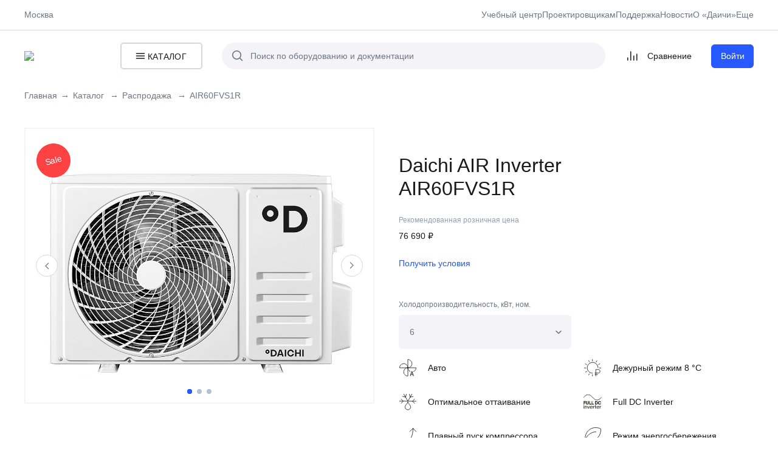

--- FILE ---
content_type: text/html; charset=UTF-8
request_url: https://daichi.business/catalog/konditsionirovanie/bytovye_konditsionery/naruzhnye-bloki/AIR60FVS1R/
body_size: 40346
content:
<!DOCTYPE html>
<html lang="ru">
<head>
	<meta charset="utf-8">
	<meta id="viewport" name="viewport" content="width=device-width, initial-scale=1">
	<title>Daichi AIR60FVS1R купить в Daichi Business</title>
<!--	<meta name="description" content="">-->
	<meta name="format-detection" content="telephone=no">
	<meta name="SKYPE_TOOLBAR" content="SKYPE_TOOLBAR_PARSER_COMPATIBLE">

    <link rel="apple-touch-icon" sizes="57x57" href="/local/templates/general//favicon/apple-icon-57x57.png">
    <link rel="apple-touch-icon" sizes="60x60" href="/local/templates/general//favicon/apple-icon-60x60.png">
    <link rel="apple-touch-icon" sizes="72x72" href="/local/templates/general//favicon/apple-icon-72x72.png">
    <link rel="apple-touch-icon" sizes="76x76" href="/local/templates/general//favicon/apple-icon-76x76.png">
    <link rel="apple-touch-icon" sizes="114x114" href="/local/templates/general//favicon/apple-icon-114x114.png">
    <link rel="apple-touch-icon" sizes="120x120" href="/local/templates/general//favicon/apple-icon-120x120.png">
    <link rel="apple-touch-icon" sizes="144x144" href="/local/templates/general//favicon/apple-icon-144x144.png">
    <link rel="apple-touch-icon" sizes="152x152" href="/local/templates/general//favicon/apple-icon-152x152.png">
    <link rel="apple-touch-icon" sizes="180x180" href="/local/templates/general//favicon/apple-icon-180x180.png">
    <link rel="icon" type="image/png" sizes="192x192"  href="/local/templates/general//favicon/android-icon-192x192.png">
    <link rel="icon" type="image/png" sizes="32x32" href="/local/templates/general//favicon/favicon-32x32.png">
    <link rel="icon" type="image/png" sizes="96x96" href="/local/templates/general//favicon/favicon-96x96.png">
    <link rel="icon" type="image/png" sizes="16x16" href="/local/templates/general//favicon/favicon-16x16.png">
    <link rel="manifest" href="/local/templates/general//favicon/manifest.json">


    <meta name="msapplication-TileColor" content="#ffffff">
    <meta name="msapplication-TileImage" content="/local/templates/general//favicon/ms-icon-144x144.png">
    <meta name="theme-color" content="#ffffff">

	
	<meta http-equiv="Content-Type" content="text/html; charset=UTF-8" />
<meta name="robots" content="index, follow" />
<meta name="description" content="Daichi AIR60FVS1R в Daichi Business. Купить по оптовым ценам.  Стать партнером Daichi." />
<link rel="canonical" href="https://daichi.business/catalog/konditsionirovanie/bytovye_konditsionery/naruzhnye-bloki/AIR60FVS1R/" />
<script data-skip-moving="true">(function(w, d, n) {var cl = "bx-core";var ht = d.documentElement;var htc = ht ? ht.className : undefined;if (htc === undefined || htc.indexOf(cl) !== -1){return;}var ua = n.userAgent;if (/(iPad;)|(iPhone;)/i.test(ua)){cl += " bx-ios";}else if (/Windows/i.test(ua)){cl += ' bx-win';}else if (/Macintosh/i.test(ua)){cl += " bx-mac";}else if (/Linux/i.test(ua) && !/Android/i.test(ua)){cl += " bx-linux";}else if (/Android/i.test(ua)){cl += " bx-android";}cl += (/(ipad|iphone|android|mobile|touch)/i.test(ua) ? " bx-touch" : " bx-no-touch");cl += w.devicePixelRatio && w.devicePixelRatio >= 2? " bx-retina": " bx-no-retina";if (/AppleWebKit/.test(ua)){cl += " bx-chrome";}else if (/Opera/.test(ua)){cl += " bx-opera";}else if (/Firefox/.test(ua)){cl += " bx-firefox";}ht.className = htc ? htc + " " + cl : cl;})(window, document, navigator);</script>


<link href="/bitrix/js/ui/design-tokens/dist/ui.design-tokens.css?173869938926358" type="text/css"  rel="stylesheet" />
<link href="/bitrix/js/ui/fonts/opensans/ui.font.opensans.css?17386966382555" type="text/css"  rel="stylesheet" />
<link href="/bitrix/js/main/popup/dist/main.popup.bundle.css?173869973829852" type="text/css"  rel="stylesheet" />
<link href="/bitrix/cache/css/s1/catalog/page_d8d03648149546544b31a8791b2938b2/page_d8d03648149546544b31a8791b2938b2_v1.css?1747016683404" type="text/css"  rel="stylesheet" />
<link href="/bitrix/cache/css/s1/catalog/template_67233786f7278342a85cfb429cec4597/template_67233786f7278342a85cfb429cec4597_v1.css?17658959151915284" type="text/css"  data-template-style="true" rel="stylesheet" />







            
            <!-- Yandex.Metrika counter -->
            
            <!-- /Yandex.Metrika counter -->
                    
        
        <style>
      @media only screen and (max-width: 900px) {
          .wrap-search-dropdown-mobile {
              display: none !important;
          }
        }
    </style>
    <title>Daichi AIR60FVS1R купить в Daichi Business</title>

    </head>
<body>

    <section id="event-modal" class="modal modal-event" data-modal="modal-event">

    </section>

<script type="text/template" id = 'popup-template-general'>

	<div class="wrap-popup-pane popups-plugin">
		<div class="popup-pane">
			<div class="popup-pane__title">{{{title}}}
			</div>
			<div class = 'popup-pane__body'>{{{text}}}</div>
			<div class="popup-pane__footer">
				<a class="btn" onclick = 'BX.onCustomEvent("CPopupFnOk", [{{{uniqId}}}]);' href="javascript:void(0);">{{{btnOkTitle}}}</a>
			</div>
		</div>
	</div>


</script>

<script type="text/template" id = 'popup-manager-contact'>
	</script>

<script type="text/template" id = 'modal-request'>
    </script>

<script type="text/template" id="popup-city-selector">
    
<div class="wrap-popup-pane popups-plugin">
    <div class="popup-pane">
        <div class="popup-pane__title">{{{title}}}
        </div>
        <div class = 'popup-pane__body'>
            <div class="popup-city__text">Выберите свой город</div>
            
<div class="popup-city__search">
    <div class="field-select2">
                <div class="field-select2-label">Ваш город</div>
                <select data-placeholder="Москва" name="HEADER_USER_CITY" id="HEADER_USER_CITY" style="width: 100%" data-type="searchpopup" data-dropdown-class="is--in-popup" class="js-city-search">
                    </select>
	        </div>
</div>

        </div>
        <div class="popup-pane__footer">
            <a class="btn" onclick = 'BX.onCustomEvent("CPopupFnOk", [{{{uniqId}}}]);' href="javascript:void(0);">{{{btnOkTitle}}}</a>
        </div>
    </div>
</div></script>


<script type="text/template" id = 'popup-template-yes-no-question'>

    <div class="wrap-popup-pane popups-plugin">
        <div class="popup-pane">
            <div class="popup-pane__title">{{{title}}}
            </div>
            <div class = 'popup-pane__body'>{{{text}}}</div>
            <div class="popup-pane__footer">
                <a class="btn" onclick = 'BX.onCustomEvent("CPopupFnOk", [{{{uniqId}}}]);' href="javascript:void(0);">{{{btnOkTitle}}}</a>
                <a class="btn btn_border btn_border-blue" onclick = 'BX.onCustomEvent("CPopupFnCancel", [{{{uniqId}}}]);' href="javascript:void(0);">{{{btnCancelTitle}}}</a>
            </div>
        </div>
    </div>


</script>

<script type="text/template" id = 'popup-template-save-template1'>

    <div class="wrap-popup-pane popups-plugin">
        <div class="popup-pane">
            <div class="popup-pane__title">{{{title}}}
            </div>
            <div class = 'popup-pane__body'>
                {{{text}}} <br>
                <input class="field-input" type="text" name="template_comment">
            </div>
            <div class="popup-pane__footer">
                <a class="btn" onclick = 'BX.onCustomEvent("CPopupFnOk", [{{{uniqId}}}]);' href="javascript:void(0);">{{{btnOkTitle}}}</a>
            </div>
        </div>
    </div>


</script>



<div class="wrap-popup-pane wrap-popup-pane_payer" id="draft-create">
    <form>
        <div class="popup-pane popup-pane_auth">
            <div class="popup-pane__title">Хотите сохранить черновик заказа?</div>
            <div class="popup-pane__body">
                <p class="popup-pane__description">
                    Черновик работает как отложенная корзина, сохранение заказа в&nbsp;черновик не&nbsp;бронирует
                    оборудование и&nbsp;не&nbsp;формирует счёт на&nbsp;оплату,
                </p>
                <div class="form-row">
                    <div class="form-col-100">
                        <div class="field">
                            <label for="DRAFT_NAME">Название<span class="field__req">*</span></label>
                            <span class="wrap-field-input">
                        <input
                                class="field-input"
                                name="template_name"
                                value=""
                                type="text"
                                placeholder="" />
                      </span>
                        </div>
                    </div>
                </div>
                <div class="form-row">
                    <div class="form-col-100">
                        <div class="field">
                            <label for="COMMENT">Комментарий</label>
                            <span class="wrap-field-input">
                        <input class="field-input" name="template_comment" value="" type="text" placeholder="" />
                      </span>
                        </div>
                    </div>
                </div>
                <div class="popup-pane__buttons-block">
                    <button
                            disabled
                            onclick="saveTemplate()"
                            type="button"
                            class="btn"
                    >Сохранить</button>
                </div>
            </div>
        </div>
    </form>
</div>

<div class="wrap-popup-pane wrap-popup-pane_payer" id="auction-create">
    <form>
        <div class="popup-pane popup-pane_auth">
            <div class="popup-pane__title">Хотите создать аукцион?</div>
            <div class="popup-pane__body">
                <p class="popup-pane__description">
                    Создание аукциона сформирует заказ, который потом можно будет привязать к аукциону в качестве лота.<br>
                    Он не виден в списке заказов, а так же не&nbsp;бронирует оборудование и&nbsp;не&nbsp;формирует счёт на&nbsp;оплату.
                </p>
                <div class="popup-pane__buttons-block">
                    <button
                            onclick="saveAuction()"
                            type="button"
                            class="btn"
                    >Сохранить</button>
                </div>
            </div>
        </div>
    </form>
</div>

    <div id="panel">
                                </div>

<div class="wrap">


    <div class="header-mobile">
        <div class="header-mobile__logo"><a href="/">
                <span class="header-mobile__logo-big"><img src="/local/templates/general/daichi-layout/build/images/logo.svg"></span>
                <span class="header-mobile__logo-small"><img src="/local/templates/general/front/build/img/logo_mobile.svg"></span>
            </a></div>
        <div class="header-mobile-search">
            <div class="search-pane">
    <form action="/search/">
    <div class="wrap-search-pane-input">
        <input class="search-pane-input"  autocomplete = 'off' name="q" value="" type="text" placeholder="Поиск">
        <button class="search-pane-btn"><span class="ico-search">
                <svg class="ico-svg">
                  <use xlink:href="#ico-search"></use>
                </svg></span></button>
        <button type="reset"  class="search-pane-btn search-pane-btn_clear">
            <svg class="ico-svg">
                <use xlink:href="#ico-close"></use>
            </svg>
        </button>
    </div>
    </form>
</div>        </div>

        
        <div class="header-mobile__toolbar">
            <a class="header-mobile__btn js--mob-nav-open" href="#">
          <span class="ico-mobile open">
            <svg class="ico-svg">
              <use xlink:href="#ico-burger"></use>
            </svg>
          </span>
                <span class="ico-mobile close">
            <svg class="ico-svg">
              <use xlink:href="#ico-close-mobile"></use>
            </svg>
          </span>
            </a>
        </div>
    </div>

    <div class="wrap-mobile-menu" style="display: none;">
        <div class="mobile-menu daichi-scroll__vertical">
            <div class="mobile-menu-header">
                <div class="header-city header-city_mobile"><a href="#">
                    </a></div>
                <a class="js--mob-nav-close is--open" href="#">
              <span class="ico-mobile">
                <svg class="ico-svg">
                  <use xlink:href="#ico-close-mobile"></use>
                </svg>
              </span>
                </a>
            </div>
            <div class="mobile-menu-top">
                <div class="mobile-menu-catalog"><a class="main-nav-mobile-btn" href="/catalog/">
            <span class="ico-catalog">
              <svg class="ico-svg">
                <use xlink:href="#ico-burger"></use>
              </svg>
            </span>
                        <span>Перейти в каталог</span></a></div>
            </div>


            
            
            <div class="mobile-menu-devider"></div>
            <div class="wrap-header-top-nav">
                

<ul class="mobile-nav mobile-nav_gray">
            <li class="mobile-nav__item">
            <a class="mobile-nav__link " href="/training_center/">Учебный центр</a>
        </li>
            <li class="mobile-nav__item">
            <a class="mobile-nav__link " href="/development/">Проектировщикам</a>
        </li>
            <li class="mobile-nav__item">
            <a class="mobile-nav__link " href="/support/">Поддержка</a>
        </li>
            <li class="mobile-nav__item">
            <a class="mobile-nav__link " href="/news/">Новости</a>
        </li>
            <li class="mobile-nav__item">
            <a class="mobile-nav__link " href="/about/">О «Даичи»</a>
        </li>
            <li class="mobile-nav__item">
            <a class="mobile-nav__link " href="/phoenix/">База данных Феникс</a>
        </li>
            <li class="mobile-nav__item">
            <a class="mobile-nav__link " href="/about/contacts/">Контакты</a>
        </li>
    </ul>

            </div>
            <div class="mobile-menu-devider"></div>
            
                <ul class="mobile-nav mobile-nav_gray">
                    <li class="mobile-nav__item mobile-counter">
                        <a class="mobile-nav__link" href="/compare/">Сравнение</a>
                        <span class="header-cart__count js-header-cart__count hidden">0</span>
                    </li>
                </ul>
                <div class="mobile-menu-devider"></div>


                <ul class="mobile-nav">
                    <li class="mobile-nav__item">
                        <a href="/personal/" class="btn">Войти</a>
                    </li>
                </ul>
                </div>
    </div>

    <header class="wrap-header">
        <div class="wrap-header-top">
            <div class="header-top">
                <div class="header-city" data-dropdown-menu="">
                    <a class="header-city__link  popup-city-selector" href="">
                        <span>Москва</span>
                    </a>
                    <div class="wrap-popup-pane wrap-popup-pane_city" id="popup-city">
                        <div class="popup-pane popup-pane_city">
                            <div class="popup-pane__title"> </div>
                            <div class="popup-pane__body">
                                <div class="popup-city">
                                    <div class="popup-city__text"></div>
                                    
<div class="popup-city__search">
    <div class="field-select2">
                <div class="field-select2-label">Ваш город</div>
                <select data-placeholder="Москва" name="HEADER_USER_CITY" id="HEADER_USER_CITY" style="width: 100%" data-type="searchpopup" data-dropdown-class="is--in-popup" class="js-city-search">
                    </select>
	        </div>
</div>

                                    <div class="popup-city__footer"><a class="btn" id="popup-city-button" href="#">Ок</a></div>
                                </div>
                            </div>
                        </div>
                    </div>
                </div>
                <div class="wrap-header-top-nav">
                    

<ul class="header-top-nav">
            <li class="header-top-nav__item  ">
            <a
                    class="header-top-nav__link "
                    href="/training_center/"
                                >
                Учебный центр            </a>
        </li>
            <li class="header-top-nav__item  ">
            <a
                    class="header-top-nav__link "
                    href="/development/"
                                >
                Проектировщикам            </a>
        </li>
            <li class="header-top-nav__item  ">
            <a
                    class="header-top-nav__link "
                    href="/support/"
                                >
                Поддержка            </a>
        </li>
            <li class="header-top-nav__item  ">
            <a
                    class="header-top-nav__link "
                    href="/news/"
                                >
                Новости            </a>
        </li>
            <li class="header-top-nav__item  ">
            <a
                    class="header-top-nav__link "
                    href="/about/"
                                >
                О «Даичи»            </a>
        </li>
        <li class="header-top-nav__item header-top-nav__item-showmore">
        <span class="header-top-nav__link">Еще</span>
        <div class="header-top-nav__item-popup">
            <ul class="header-top-nav__item-inner">
                                    <li class="header-top-nav__item ">
                        <a
                                class="header-top-nav__link "
                                href="/phoenix/"
                                                    >
                            База данных Феникс                        </a>
                    </li>
                                        <li class="header-top-nav__item ">
                        <a
                                class="header-top-nav__link "
                                href="/about/contacts/"
                                                    >
                            Контакты                        </a>
                    </li>
                                </ul>
        </div>
    </li>
                        <li class="header-top-nav__item  hide-below-1200 ">
            <a
                    class="header-top-nav__link "
                    href="/phoenix/"
                                >
                База данных Феникс            </a>
        </li>
            <li class="header-top-nav__item  hide-below-1200 ">
            <a
                    class="header-top-nav__link "
                    href="/about/contacts/"
                                >
                Контакты            </a>
        </li>
    
    


</ul>
                </div>
            </div>
        </div>
        <div class="header-bottom" id="header-bottom">
            <div class="header">
                <div class="header-logo"><a href="/"><img src="/local/templates/general/daichi-layout/build/images/logo.svg"></a></div>
                <div class="header-main-nav-btn">
                    <div class="wrap-main-nav-btn"><a class="main-nav-btn" href="#">
                  <span class="ico-catalog">
                    <svg class="ico-svg">
                      <use xlink:href="#ico-burger"></use>
                    </svg>
                  </span>
                            <span>Каталог</span></a></div>
                </div>
                <div class="header-search">
    <form action="/search/">
        <div class="search-pane">
            <div class="wrap-search-pane-input">
                <input class="search-pane-input" id="header-search-input" autocomplete="off" name="q" value="" type="text" placeholder="Поиск по оборудованию и документации">
                <button type="submit" name="s" class="search-pane-btn">
                    <span class="ico-search">
                      <svg class="ico-svg">
                        <use xlink:href="#ico-search"></use>
                      </svg>
                    </span>
                </button>
                <button type="reset" class="search-pane-btn search-pane-btn_clear">
                    <svg class="ico-svg">
                        <use xlink:href="#ico-close"></use>
                    </svg>
                </button>
            </div>
        </div>
    </form>
</div>                <div class="header-toolbar">
                    <div class="header-compare">
                        <a class="header-compare__link header__second-row-btn " href="/compare/">
                            <i class="ico-compare">
                                <svg>
                                    <use xlink:href="#ico-compare"></use>
                                </svg>
                                <span class="header-cart__count js-header-cart__count hidden">0</span>
                            </i>
                            <span>Сравнение</span>
                        </a>

                        <div class="compare-popup">
                            <div class="compare-popup__body">
                                <div class="compare-popup__image">
                                    <img src="" alt="">
                                </div>
                                <div class="compare-popup__content">
                                    <p class="compare-popup__title">
                                        Daichi<br>
                                        DA20AVQS1-W/DF20AVS1FTXJ20MW/RXJ20M
                                    </p>
                                    <a href="/compare/" class="compare-popup__link">Перейти к сравнению</a>
                                </div>
                            </div>
                        </div>
                    </div>



                                            <a class="btn btn_small btn_fluide" href="/personal/">Войти</a>
                                    </div>
            </div>

            
            <div class="wrap-main-nav" style="display: none;">
                <div class="main-nav">
                    



    
            <div class="main-nav__col">
            <ul class="main-nav-list">

                <li class="main-nav-list__item "><a href="/catalog/konditsionirovanie/" class="main-nav-list__link main-nav-list__link">Кондиционирование</a></li>

    
    

    
            <li class="main-nav-list__item "><a href="/catalog/konditsionirovanie/bytovye_konditsionery/" class="main-nav-list__link main-nav-list__link">Бытовые кондиционеры</a></li>
    
    

    
            <li class="main-nav-list__item "><a href="/catalog/konditsionirovanie/multisplit_sistemy/" class="main-nav-list__link ">Мультисплит-системы</a></li>
    
    

    
            <li class="main-nav-list__item "><a href="/catalog/konditsionirovanie/polupromyshlennye_konditsionery/" class="main-nav-list__link ">Полупромышленные кондиционеры</a></li>
    
    

    
            <li class="main-nav-list__item "><a href="/catalog/konditsionirovanie/mobilnye_konditsionery/" class="main-nav-list__link ">Мобильные кондиционеры</a></li>
    
    

    
            <li class="main-nav-list__item "><a href="/catalog/konditsionirovanie/okonnye_konditsionery/" class="main-nav-list__link ">Оконные кондиционеры</a></li>
    
    

    
            <li class="main-nav-list__item "><a href="/catalog/konditsionirovanie/aksessuary/" class="main-nav-list__link ">Аксессуары</a></li>
    
    

    
            <li class="main-nav-list__item "><a href="/catalog/konditsionirovanie/vrf-sistemy/" class="main-nav-list__link ">VRF системы</a></li>
    
    

    
            <li class="main-nav-list__item "><a href="/catalog/konditsionirovanie/chillery/" class="main-nav-list__link ">Чиллеры</a></li>
    
    

    
            <li class="main-nav-list__item "><a href="/catalog/konditsionirovanie/fankoyly/" class="main-nav-list__link ">Фанкойлы</a></li>
    
    

    
            <li class="main-nav-list__item "><a href="/catalog/konditsionirovanie/kompressorno-kondensatornye-bloki/" class="main-nav-list__link ">Компрессорно-конденсаторные блоки</a></li>
    
    

    
            <li class="main-nav-list__item "><a href="/catalog/konditsionirovanie/kryshnye-konditsionery/" class="main-nav-list__link ">Крышные кондиционеры</a></li>
    
    

                </ul>
        </div>
    
            <div class="main-nav__col">
            <ul class="main-nav-list">

                <li class="main-nav-list__item "><a href="/catalog/ventilyatsiya/" class="main-nav-list__link ">Вентиляция</a></li>

    
    

    
            <li class="main-nav-list__item "><a href="/catalog/ventilyatsiya/kompaktnye_ventilyatsionnye_ustanovki/" class="main-nav-list__link ">Компактные вентиляционные установки</a></li>
    
    

                </ul>
        </div>
    
            <div class="main-nav__col">
            <ul class="main-nav-list">

                <li class="main-nav-list__item "><a href="/catalog/otoplenie/" class="main-nav-list__link ">Отопление</a></li>

    
    

    
            <li class="main-nav-list__item "><a href="/catalog/otoplenie/otopitelnye_kotly/" class="main-nav-list__link ">Отопительные котлы</a></li>
    
    

    
            <li class="main-nav-list__item "><a href="/catalog/otoplenie/dopolnitelnoe-oborudovanie/" class="main-nav-list__link ">Дополнительное оборудование</a></li>
    
    

                </ul>
        </div>
    
            <div class="main-nav__col">
            <ul class="main-nav-list">

                <li class="main-nav-list__item "><a href="/catalog/bytovye-pribory/" class="main-nav-list__link ">Бытовые приборы</a></li>

    
    

    
            <li class="main-nav-list__item "><a href="/catalog/bytovye-pribory/obogrevateli/" class="main-nav-list__link ">Обогреватели</a></li>
    
    

    
            <li class="main-nav-list__item "><a href="/catalog/bytovye-pribory/bytovye-ventilyatory/" class="main-nav-list__link ">Бытовые вентиляторы</a></li>
    
    

    
            <li class="main-nav-list__item "><a href="/catalog/bytovye-pribory/vozdukhoochistiteli/" class="main-nav-list__link ">Воздухоочистители</a></li>
    
    

    
            <li class="main-nav-list__item "><a href="/catalog/bytovye-pribory/uvlazhniteli-vozdukha/" class="main-nav-list__link ">Увлажнители воздуха</a></li>
    
    

                </ul>
        </div>
    
            <div class="main-nav__col">
            <ul class="main-nav-list">

                <li class="main-nav-list__item "><a href="/catalog/uslugi/" class="main-nav-list__link ">Услуги</a></li>

    
    

    
            <li class="main-nav-list__item "><a href="/catalog/uslugi/klimat-onlayn/" class="main-nav-list__link ">Климат онлайн</a></li>
    
    
        </ul>
    </div>



                    <div class="main-nav__col">
                                                <!--'start_frame_cache_y0XwfU'-->    <div class="main-nav-slider">
                    <div class="main-nav-slider__img">

                                    <a target="_blank" href="https://daichi.business/news/daichi-na-airvent-2026/">
                
                <img src="/upload/rk/8d6/19o5j9158ccceae2mfnaqw9dx13xw72o/Banner-v-menyu-katalog_646x812.jpg">

                                    </a>
                            </div>

            </div>
<!--'end_frame_cache_y0XwfU'-->                    </div>
                </div>
            </div>
        </div>
    </header>




<div class="content
        ">

            <div class="h1__container">
    
    <div class="wrap-breadcrumbs">
        <ul class="breadcrumbs" itemprop="http://schema.org/breadcrumb" itemscope itemtype="http://schema.org/BreadcrumbList"><li class="breadcrumbs__item"><a class="breadcrumbs__link" href="/">Главная</a></li>
			<li class="breadcrumbs__item" id="bx_breadcrumb_0" itemprop="itemListElement" itemscope itemtype="http://schema.org/ListItem">
				<a class="breadcrumbs__link "  href="/catalog/" title="Каталог" itemprop="item">
					<span itemprop="name">Каталог</span>
				</a>
				<meta itemprop="position" content="1" />
			</li>
			<li class="breadcrumbs__item" id="bx_breadcrumb_1" itemprop="itemListElement" itemscope itemtype="http://schema.org/ListItem">
				<a class="breadcrumbs__link "  href="/stock/" title="Распродажа" itemprop="item">
					<span itemprop="name">Распродажа</span>
				</a>
				<meta itemprop="position" content="2" />
			</li>
			<li class="breadcrumbs__item"><span class="breadcrumbs__plain "  >AIR60FVS1R</span></li></ul><div class="breadcrumbs-mobile"><a class="breadcrumbs-mobile__link" href="/stock/">&lt; Назад</a></div>            </div>
                                                                                            
            </div>
    <section class="section-main  ">
    


    <div class="is--hidden" id="catalog_bytovye_konditsionery">
                <ul class="dropdown-menu-list">
                        <li><a href="/catalog/konditsionirovanie/multisplit_sistemy/">Мультисплит-системы</a></li>
                       <li><a href="/catalog/konditsionirovanie/polupromyshlennye_konditsionery/">Полупромышленные кондиционеры</a></li>
                       <li><a href="/catalog/konditsionirovanie/aksessuary/">Аксессуары</a></li>
                       <li><a href="/catalog/konditsionirovanie/okonnye_konditsionery/">Оконные кондиционеры</a></li>
                       <li><a href="/catalog/konditsionirovanie/mobilnye_konditsionery/">Мобильные кондиционеры</a></li>
                       <li><a href="/catalog/konditsionirovanie/vrf-sistemy/">VRF системы</a></li>
                       <li><a href="/catalog/konditsionirovanie/chillery/">Чиллеры</a></li>
                       <li><a href="/catalog/konditsionirovanie/fankoyly/">Фанкойлы</a></li>
                       <li><a href="/catalog/konditsionirovanie/kompressorno-kondensatornye-bloki/">Компрессорно-конденсаторные блоки</a></li>
                       <li><a href="/catalog/konditsionirovanie/kryshnye-konditsionery/">Крышные кондиционеры</a></li>
                   </ul>
            </div>


    <div class="is--hidden" id="catalog_naruzhnye-bloki">
            </div>


<div class="product-card js-product-card">
    <div class="product-card__aside">
        <div class="product-card-img">

                            <div class="product-card__sale">
                <div class="product-sale product-sale_red  product-sale_card"><span class="product-sale__text">Sale</span></div>
            </div>
    	
            <div class="product-card-img-slider">
                                    
                    <span class="product-card-img-item product-card-img-item_act">
                        <a href="/upload/iblock/ff3/a1wfcloz7so03ok4p0snvpwedbesv2j1/ed6dde58d26f06c0fa08ccfb8d7a3b9a.jpg"
                           data-fancybox="gallery">
                            <img class="product-card-img-item__pic" src="/upload/iblock/ff3/a1wfcloz7so03ok4p0snvpwedbesv2j1/ed6dde58d26f06c0fa08ccfb8d7a3b9a.jpg">
                        </a>
                    </span>
                                    
                    <span class="product-card-img-item product-card-img-item_act">
                        <a href="/upload/iblock/dec/s4sagnn26c96d83a7tnzrp0p0ytpzuvv/350820982d426f4e78471bc150bc2661.jpg"
                           data-fancybox="gallery">
                            <img class="product-card-img-item__pic" src="/upload/iblock/dec/s4sagnn26c96d83a7tnzrp0p0ytpzuvv/350820982d426f4e78471bc150bc2661.jpg">
                        </a>
                    </span>
                                    
                    <span class="product-card-img-item product-card-img-item_act">
                        <a href="/upload/iblock/5de/8sswpja8n04jwpt3nkrl3byg7l2b91za/9ea1db214a3bb8cb705f8443f6a19aa6.jpg"
                           data-fancybox="gallery">
                            <img class="product-card-img-item__pic" src="/upload/iblock/5de/8sswpja8n04jwpt3nkrl3byg7l2b91za/9ea1db214a3bb8cb705f8443f6a19aa6.jpg">
                        </a>
                    </span>
                
                            </div>
            <a class="product-card-img-slider-next" href="#">
                <svg class="ico-svg">
                    <use xlink:href="#ico-arrow"></use>
                </svg></a><a class="product-card-img-slider-prev" href="#">
                <svg class="ico-svg">
                    <use xlink:href="#ico-arrow"></use>
                </svg></a>
        </div>
    </div>
    <div class="product-card__main">
        <h1 class="product-card__h1">Daichi AIR Inverter<br>AIR60FVS1R</h1>

        <div class="product-card__main-actions">
            
<div class="product-card__compare">
    <a data-element-id="16320" class="compare-link js-add-compare " href="javascript: void(0);">
                  <span class="ico-compare">
                    <svg>
                      <use xlink:href="#ico-compare"></use>
                    </svg>
                  </span>
        <span class="compare-link-text">Сравнить</span>
    </a>
</div>        </div>

        <div class="price-pane-old price-pane-old_product price-pane__row">
                            <div class="price-pane-old price-pane__col">
                    <div class="price-pane-old__title">Рекомендованная розничная цена</div>
                    <div class="price-pane-old__value">76 690 ₽                    </div>
                </div>
		        
                    </div>


                    <div class="product-card__amount">
                <a href="/personal/register/">Получить условия</a>
            </div>
        
        
        
                    <form class="product-card__prop-sel form-row" id = "js-select-offer" method="post" enctype="application/x-www-form-urlencoded">

                <input type = "hidden" name = "selectedOffer" value = "Y">
                <input type = "hidden" name = "targetSelect" value = "">

                                    <div class="form-col-50">
                        <div class="field-select2">
                            <div class="field-select2-label">Холодопроизводительность, кВт, ном.                            </div>
                            <select class="js-select-init" style="width: 100%" name = 'offerList[]'>
                                                                    <option value = '3571768_3573552'
                                                                                                                    >
                                        2.5                                    </option>
                                                                        <option value = '3575336'
                                                                                                                    >
                                        2.6                                    </option>
                                                                        <option value = '1678040_3575782'
                                                                                                                    >
                                        3.4                                    </option>
                                                                        <option value = '1679982_1679212_3572214_3573998'
                                                                                                                    >
                                        3.5                                    </option>
                                                                        <option value = '3572660_3574444'
                                                                                                                    >
                                        5                                    </option>
                                                                        <option value = '3576228'
                                                                                                                    >
                                        5.1                                    </option>
                                                                        <option value = '1274044_1274373_3573106_3574890'
                                        selected                                                                            >
                                        6                                    </option>
                                                                        <option value = '1678070'
                                                                                                                    >
                                        6.8                                    </option>
                                                                        <option value = '3576674'
                                                                                                                    >
                                        6.84                                    </option>
                                                                </select>
                        </div>
                    </div>
                    
            </form>
            

                    <div class="product-card__property">
                <ul class="product-card-props ">
                                            <li>
                                                            <img class="ico-product-props width30" src="/upload/uf/8da/06_Avto.svg">
                                                        Авто                        </li>
                                            <li>
                                                            <img class="ico-product-props width30" src="/upload/uf/426/12_Rezhim-_Dezhurnyy_.svg">
                                                        Дежурный режим 8 °С                        </li>
                                            <li>
                                                            <img class="ico-product-props width30" src="/upload/uf/c93/14_Intellektualnoe-ottaivanie.svg">
                                                        Оптимальное оттаивание                        </li>
                                            <li>
                                                            <img class="ico-product-props width30" src="/upload/uf/c51/53_Full-DC-inverter.svg">
                                                        Full DC Inverter                        </li>
                                            <li>
                                                            <img class="ico-product-props width30" src="/upload/uf/16d/17_Plavnyy-pusk-kompressora.svg">
                                                        Плавный пуск компрессора                        </li>
                                            <li>
                                                            <img class="ico-product-props width30" src="/upload/uf/410/18_Rezhim-energosberezheniya.svg">
                                                        Режим энергосбережения                        </li>
                                    </ul>
            </div>
            </div>
</div>
<div class="product-card__description">
    <div class="tabs">

        
        <div class="tabs-head ">
                    <li class=" tabs-head-item tabs-head-item__act"><a class="tabs-head-item__link js--tabs-head-item__link" href="#tab1">Характеристики</a></li>
                            <li class=" tabs-head-item "><a class="tabs-head-item__link js--tabs-head-item__link" href="#tab3">
                    Совместимость                </a></li>
                            <li class=" tabs-head-item "><a class="tabs-head-item__link js--tabs-head-item__link" href="#tab4">Документы</a></li>
                            <li class=" tabs-head-item "><a class="tabs-head-item__link js--tabs-head-item__link" href="#tab5">Особенности</a></li>
                            <li class=" tabs-head-item ">
                <a
                        class="tabs-head-item__link js--tabs-head-item__link"
                        href="#tab6"
                        id="analogs"
                >
                    Аналоги                </a>
            </li>
        
                </div>
        <div class="tabs-body">
            <div class="tabs-item" id="tab1" style="display: block;">
                <div class="tab-item-section">

                    <div class="tab-item-section__main">
                                                    <h2>Основные характеристики</h2>
                            <ul class="product-feature-list">
                                                                    <li><span>Группа товара</span><span>Бытовые сплит-системы</span></li>

                                                                    <li><span>Максимальное кол-во подключаемых внутренних блоков</span><span>1</span></li>

                                                                    <li><span>Наименование</span><span>Наружный блок кондиционера</span></li>

                                                                    <li><span>Основные режимы работы</span><span>Охлаждение/нагрев</span></li>

                                                                    <li><span>Серия</span><span>AIR Inverter</span></li>

                                                                    <li><span>Технология работы</span><span>Inverter</span></li>

                                                                    <li><span>Тип наружного блока</span><span>Сплит-система</span></li>

                                                                    <li><span>Тип товара</span><span>Наружный блок</span></li>

                                                                    <li><span>Хладагент</span><span>R32</span></li>

                                                            </ul>
                                                    <h2>Производительность</h2>
                            <ul class="product-feature-list">
                                                                    <li><span>Холодопроизводительность, кВт</span><span>6</span></li>

                                                                    <li><span>Холодопроизводительность, кВт, ном.</span><span>6</span></li>

                                                                    <li><span>Электропитание, ф / В / Гц</span><span>1~, 220-240 В, 50 Гц</span></li>

                                                            </ul>
                                                    <h2>Технические характеристики</h2>
                            <ul class="product-feature-list">
                                                                    <li><span>Диапазон рабочих температур, нагрев, °C</span><span>-20~30</span></li>

                                                                    <li><span>Диапазон рабочих температур, охлаждение, °C</span><span>-15~53</span></li>

                                                                    <li><span>Расход воздуха, охлаждение, м<sup>3</sup>/ч</span><span>3000</span></li>

                                                                    <li><span>Уровень звукового давления, охлаждение, дБ(А)</span><span>57</span></li>

                                                            </ul>
                                                    <h2>Трубопровод хладагента</h2>
                            <ul class="product-feature-list">
                                                                    <li><span>Максимальная длина трассы, м</span><span>25</span></li>

                                                                    <li><span>Максимальный перепад высот, м</span><span>10</span></li>

                                                                    <li><span>Трубопровод со стороны газа, Ø, мм</span><span>12.7</span></li>

                                                                    <li><span>Трубопровод со стороны жидкости, Ø, мм</span><span>6.35</span></li>

                                                            </ul>
                                                    <h2>Компоненты</h2>
                            <ul class="product-feature-list">
                                                                    <li><span>Количество хладагента, кг</span><span>1,11</span></li>

                                                            </ul>
                                                    <h2>Габариты</h2>
                            <ul class="product-feature-list">
                                                                    <li><span>Вес брутто, кг</span><span>42</span></li>

                                                                    <li><span>Вес нетто, кг</span><span>38.6</span></li>

                                                                    <li><span>Габариты в упаковке, ШхГхВ, мм</span><span>949x392x732</span></li>

                                                                    <li><span>Габариты, ШхГхВ, мм</span><span>920(+70)x380x699</span></li>

                                                            </ul>
                                                    <h2>Дополнительные сведения</h2>
                            <ul class="product-feature-list">
                                                                    <li><span>Срок эксплуатации</span><span>7 лет</span></li>

                                                                    <li><span>Страна изготовитель</span><span>Китай</span></li>

                                                            </ul>
                                            </div>

                    <div class="tab-item-section__aside">
                        <div class="alert alert_gray"><span class="ico-alert">
      <svg class="ico-svg">
        <use xlink:href="#ico-alert-warning"></use>
      </svg></span>Технические характеристики и внешний вид товара могут быть изменены производителем без уведомления.
</div>                    </div>
                </div>
            </div>
            
                            <div class="tabs-item" id="tab3">
                    

        <div class="wrap-catalog-slider catalog__new">
            <div class="tooltip">
                <span class="tooltip__title">+ 500 °D баллов</span>
                <p class="tooltip__desc">Получайте °D баллы за покупку мобильного управления!</p>

                <a href="/promotions/testovaya-aktsiya-s-ballami/" target="_blank" class="tooltip__link"
                >Подробнее об акции</a
                >
            </div>
        <div class="wrap-catalog-slider__h2">
            <div class="catalog-slider__h2">&nbsp;</div>        </div>
            <div class="catalog-slider-arrow"><a class="catalog-slider-arrow-prev" href="#">
                    <svg class="ico-svg">
                        <use xlink:href="#ico-slider-arrow"></use>
                    </svg></a><a class="catalog-slider-arrow-next" href="#">
                    <svg class="ico-svg">
                        <use xlink:href="#ico-slider-arrow"></use>
                    </svg></a></div>
            <div class="catalog-slider catalog-grid_new">
                <div class="catalog__item "
     data-element-id = "18791"
     data-score = ""
>
    <a
            href="/catalog/konditsionirovanie/bytovye_konditsionery/komplekty/AIR60AVQS1R_AIR60FVS1R/"
            class="catalog__item-img">
                            <img
                        src="/upload/resize_cache/iblock/a2f/y9rj43k3nzi0g017ng769mdmbevf7n4g/640_440_1/56308e38a9b273d6b77ccf8b1c5813ad.jpg"
                        alt="AIR60AVQS1R/AIR60FVS1R"
                >
                </a>


    
        	

    <div class="catalog__item-actions">

        <a
        data-element-id="18791"
        href="javascript: void(0);"
        class="catalog__item-icon-link js-add-compare js-tooltip-link "
        data-tooltiptext="Добавить в сравнение"
        data-tooltipactive="Убрать из сравнения">
    <svg>
        <use xlink:href="#ico-compare"></use>
    </svg>
</a>

        
    </div>
    <div class="catalog__item-box">
        <div class="catalog__item-title">
            <a href="/catalog/konditsionirovanie/bytovye_konditsionery/komplekty/AIR60AVQS1R_AIR60FVS1R/" class="catalog__item-name">
                AIR60AVQS1R/AIR60FVS1R            </a>


            
                    </div>
        <div class="catalog__item-price-retail">
            <div class="catalog__item-price-value label">Рекомендуемая розничная цена</div>
            <div class="catalog__item-price-value retail">
                109 490 ₽            </div>
        </div>

                    <a href="/personal/register/">Узнать условия</a>
        
    </div>
</div>                    <div class="catalog__item "
     data-element-id = "16316"
     data-score = ""
>
    <a
            href="/catalog/konditsionirovanie/bytovye_konditsionery/vnutrennie-bloki/AIR60AVQS1R/"
            class="catalog__item-img">
                            <img
                        src="/upload/resize_cache/iblock/b99/cekpt3720s46waara44c3rccpgajlj38/640_440_1/7dfea402509a7c19986a39ff06841d0c.jpg"
                        alt="AIR60AVQS1R"
                >
                </a>


    
                       <div class="catalog__item-badge sale">Sale</div>
            <div
                    class="catalog__item-badge sale js-tooltip-link tooltipstered"
                    data-tooltiptext="&lt;div&gt;Участвует в&nbsp;акции «Название акции»&lt;/div&gt;&lt;a class='catalog__tooltip-link' href='javascript:void(0);'&gt;Подробнее&lt;/a&gt;"
            >
                Sale            </div>
    	

    <div class="catalog__item-actions">

        <a
        data-element-id="16316"
        href="javascript: void(0);"
        class="catalog__item-icon-link js-add-compare js-tooltip-link "
        data-tooltiptext="Добавить в сравнение"
        data-tooltipactive="Убрать из сравнения">
    <svg>
        <use xlink:href="#ico-compare"></use>
    </svg>
</a>

        
    </div>
    <div class="catalog__item-box">
        <div class="catalog__item-title">
            <a href="/catalog/konditsionirovanie/bytovye_konditsionery/vnutrennie-bloki/AIR60AVQS1R/" class="catalog__item-name">
                AIR60AVQS1R            </a>


            
                    </div>
        <div class="catalog__item-price-retail">
            <div class="catalog__item-price-value label">Рекомендуемая розничная цена</div>
            <div class="catalog__item-price-value retail">
                32 800 ₽            </div>
        </div>

                    <a href="/personal/register/">Узнать условия</a>
        
    </div>
</div>                    

            </div>


        </div>

                    </div>
                                        <div class="tabs-item" id="tab4">
                    <div class="tab-item-section">
    <div class="tab-item-section__main">
        <div class="file-download-list">            <a class="file-download-list-item" href="/documents/download.php?ID=14624">
                <span class="file-download-list-item__body">
                    <span class="file-download-list-item__title">IOM DAICHI AIR_DC21-02.02.06</span>
                    <span class="file-download-list-item__size">
                        PDF, 11.4 MB                    </span></span><span class="ico-file ico-file_pdf">
                            <svg class="ico-svg">
                              <use xlink:href="#ico-file-pdf"></use>
                            </svg></span><span class="ico-download">
                            <svg class="ico-svg">
                              <use xlink:href="#ico-download"></use>
                            </svg></span></a></div>
    </div>
</div>
                </div>
                                        <div class="tabs-item" id="tab5">
                                                                        <h2>Особенности</h2>
                                                    <div class="product-props-list">
                                                            <div class="product-props-list-item">
                                <span class="product-props-list__title">
                                                                            <img class="ico-product-props" src="/upload/uf/8da/06_Avto.svg">
                                                                        <span>Авто</span>
                                </span>
                                    <span class="product-props-list__descr">
                                    Автоматическое изменение скорости вращения вентилятора для поддержания стабильной температуры.                                </span>
                                </div>
                                                                <div class="product-props-list-item">
                                <span class="product-props-list__title">
                                                                            <img class="ico-product-props" src="/upload/uf/426/12_Rezhim-_Dezhurnyy_.svg">
                                                                        <span>Дежурный режим 8 °С</span>
                                </span>
                                    <span class="product-props-list__descr">
                                    В режиме обогрева в помещении будет стабильно поддерживаться температура выше 0 °С во время вашего отсутствия.                                </span>
                                </div>
                                                                <div class="product-props-list-item">
                                <span class="product-props-list__title">
                                                                            <img class="ico-product-props" src="/upload/uf/c93/14_Intellektualnoe-ottaivanie.svg">
                                                                        <span>Оптимальное оттаивание</span>
                                </span>
                                    <span class="product-props-list__descr">
                                    Размораживание наружного блока длится строго необходимое время без снижения уровня комфорта в режиме обогрева.                                </span>
                                </div>
                                                                <div class="product-props-list-item">
                                <span class="product-props-list__title">
                                                                            <img class="ico-product-props" src="/upload/uf/c51/53_Full-DC-inverter.svg">
                                                                        <span>Full DC Inverter</span>
                                </span>
                                    <span class="product-props-list__descr">
                                    Передовые инверторные технологии, которые позволяют не только создать максимально тихий и комфортный кондиционер, но и сделать его максимально энергоэффективным.                                </span>
                                </div>
                                                                <div class="product-props-list-item">
                                <span class="product-props-list__title">
                                                                            <img class="ico-product-props" src="/upload/uf/16d/17_Plavnyy-pusk-kompressora.svg">
                                                                        <span>Плавный пуск компрессора</span>
                                </span>
                                    <span class="product-props-list__descr">
                                    Программное обеспечение Soft Start ограничивает пусковой ток компрессора в целях снижения нагрузки на энергосистему.                                </span>
                                </div>
                                                                <div class="product-props-list-item">
                                <span class="product-props-list__title">
                                                                            <img class="ico-product-props" src="/upload/uf/410/18_Rezhim-energosberezheniya.svg">
                                                                        <span>Режим энергосбережения</span>
                                </span>
                                    <span class="product-props-list__descr">
                                    Производительность кондиционера принудительно снижается в случае необходимости использования другого бытового оборудования.                                </span>
                                </div>
                                                                <div class="product-props-list-item">
                                <span class="product-props-list__title">
                                                                            <img class="ico-product-props" src="/upload/uf/395/19_Rezhim-_Standby_.svg">
                                                                        <span>	 Режим «Standby»</span>
                                </span>
                                    <span class="product-props-list__descr">
                                    Режим «Standby» (ожидания) характеризуется низким потреблением электроэнергии (~1 Вт).                                </span>
                                </div>
                                                                <div class="product-props-list-item">
                                <span class="product-props-list__title">
                                                                            <img class="ico-product-props" src="/upload/uf/ad2/54_R_32.svg">
                                                                        <span>R-32</span>
                                </span>
                                    <span class="product-props-list__descr">
                                    Наиболее озонобезопасный и энергоэффективный хладагент с низким потенциалом глобального потепления.                                </span>
                                </div>
                                                                <div class="product-props-list-item">
                                <span class="product-props-list__title">
                                                                            <img class="ico-product-props" src="/upload/uf/80f/20_Avtomaticheskiy-perezapusk.svg">
                                                                        <span>Автоматический перезапуск</span>
                                </span>
                                    <span class="product-props-list__descr">
                                    Автоматический перезапуск после устранения сбоя энергоснабжения.                                </span>
                                </div>
                                                                <div class="product-props-list-item">
                                <span class="product-props-list__title">
                                                                            <img class="ico-product-props" src="/upload/uf/299/21_Ustoychivost-k-perepadam.svg">
                                                                        <span>Устойчивость к перепадам напряжения</span>
                                </span>
                                    <span class="product-props-list__descr">
                                    Кондиционер надежно работает при колебаниях напряжения электропитания от 170 В до 265 В                                </span>
                                </div>
                                                                <div class="product-props-list-item">
                                <span class="product-props-list__title">
                                                                            <img class="ico-product-props" src="/upload/uf/1d6/22_Nadezhnaya-rabota.svg">
                                                                        <span>Стабильная работа при крайне низких температурах</span>
                                </span>
                                    <span class="product-props-list__descr">
                                    Многоуровневая защита узлов оборудования, высокая стабильность технических характеристик, включая работу в условиях крайне низких температур от -15 до -40 °С.                                </span>
                                </div>
                                                                <div class="product-props-list-item">
                                <span class="product-props-list__title">
                                                                            <img class="ico-product-props" src="/upload/uf/eff/24_Korrozionnaya-stoykost.svg">
                                                                        <span>Коррозионная стойкость</span>
                                </span>
                                    <span class="product-props-list__descr">
                                    Корпус наружного блока и теплообменники имеют специальные покрытия для защиты от влаги, абразивных частиц и агрессивных веществ.                                </span>
                                </div>
                                                                <div class="product-props-list-item">
                                <span class="product-props-list__title">
                                                                            <img class="ico-product-props" src="/upload/uf/6b4/32_Otsutstvie-elektromagnitnykh-pomekh.svg">
                                                                        <span>Отсутствие электромагнитных помех</span>
                                </span>
                                    <span class="product-props-list__descr">
                                    Современные высокотехнологичные электронные компоненты кондиционеров не оказывают влияния на окружение.                                </span>
                                </div>
                                                                <div class="product-props-list-item">
                                <span class="product-props-list__title">
                                                                            <img class="ico-product-props" src="/upload/uf/a83/45_Okhlazhdenie-i-obogrev-pri-nizkikh-temperaturakh.svg">
                                                                        <span>Широкий диапазон рабочих температур</span>
                                </span>
                                    <span class="product-props-list__descr">
                                    Кондиционеры работоспособны при низких температурах наружного воздуха.                                </span>
                                </div>
                                                        </div>
                        
                </div>
                                        <div class="tabs-item" id="tab6">
                    

        <div class="wrap-catalog-slider catalog__new">
            <div class="tooltip">
                <span class="tooltip__title">+ 500 °D баллов</span>
                <p class="tooltip__desc">Получайте °D баллы за покупку мобильного управления!</p>

                <a href="/promotions/testovaya-aktsiya-s-ballami/" target="_blank" class="tooltip__link"
                >Подробнее об акции</a
                >
            </div>
        <div class="wrap-catalog-slider__h2">
            <div class="catalog-slider__h2">&nbsp;</div>        </div>
            <div class="catalog-slider-arrow"><a class="catalog-slider-arrow-prev" href="#">
                    <svg class="ico-svg">
                        <use xlink:href="#ico-slider-arrow"></use>
                    </svg></a><a class="catalog-slider-arrow-next" href="#">
                    <svg class="ico-svg">
                        <use xlink:href="#ico-slider-arrow"></use>
                    </svg></a></div>
            <div class="catalog-slider catalog-grid_new">
                <div class="catalog__item "
     data-element-id = "24174"
     data-score = ""
>
    <a
            href="/catalog/konditsionirovanie/bytovye_konditsionery/naruzhnye-bloki/AIR60FVS1R_1/"
            class="catalog__item-img">
                            <img
                        src="/upload/resize_cache/iblock/a1d/amxcl695h0hmpsl5agwylvgpnj8wpw3s/640_440_1/ka3fcpdwk2oizrhvtt0nn9huas8uurgh.jpg"
                        alt="AIR60FVS1R-1"
                >
                </a>


    
                       <div class="catalog__item-badge sale">Special</div>
            <div
                    class="catalog__item-badge sale js-tooltip-link tooltipstered"
                    data-tooltiptext="&lt;div&gt;Участвует в&nbsp;акции «Название акции»&lt;/div&gt;&lt;a class='catalog__tooltip-link' href='javascript:void(0);'&gt;Подробнее&lt;/a&gt;"
            >
                Special            </div>
    	

    <div class="catalog__item-actions">

        <a
        data-element-id="24174"
        href="javascript: void(0);"
        class="catalog__item-icon-link js-add-compare js-tooltip-link "
        data-tooltiptext="Добавить в сравнение"
        data-tooltipactive="Убрать из сравнения">
    <svg>
        <use xlink:href="#ico-compare"></use>
    </svg>
</a>

        
    </div>
    <div class="catalog__item-box">
        <div class="catalog__item-title">
            <a href="/catalog/konditsionirovanie/bytovye_konditsionery/naruzhnye-bloki/AIR60FVS1R_1/" class="catalog__item-name">
                AIR60FVS1R-1            </a>


            
                    </div>
        <div class="catalog__item-price-retail">
            <div class="catalog__item-price-value label">Рекомендуемая розничная цена</div>
            <div class="catalog__item-price-value retail">
                61 943 ₽            </div>
        </div>

                    <a href="/personal/register/">Узнать условия</a>
        
    </div>
</div>                    

            </div>


        </div>

                    </div>
                    </div>
    </div>
</div>

    

        <div class="wrap-catalog-slider catalog__new">
            <div class="tooltip">
                <span class="tooltip__title">+ 500 °D баллов</span>
                <p class="tooltip__desc">Получайте °D баллы за покупку мобильного управления!</p>

                <a href="/promotions/testovaya-aktsiya-s-ballami/" target="_blank" class="tooltip__link"
                >Подробнее об акции</a
                >
            </div>
        <div class="wrap-catalog-slider__h2">
                            <h2 class="catalog-slider__h2">
                    Сопутствующие товары
                </h2>
                                    </div>
            <div class="catalog-slider-arrow"><a class="catalog-slider-arrow-prev" href="#">
                    <svg class="ico-svg">
                        <use xlink:href="#ico-slider-arrow"></use>
                    </svg></a><a class="catalog-slider-arrow-next" href="#">
                    <svg class="ico-svg">
                        <use xlink:href="#ico-slider-arrow"></use>
                    </svg></a></div>
            <div class="catalog-slider catalog-grid_new">
                <div class="catalog__item "
     data-element-id = "21482"
     data-score = ""
>
    <a
            href="/catalog/konditsionirovanie/aksessuary/montazhnye-komplekty/MK3_2/"
            class="catalog__item-img">
                            <img
                        src="/upload/resize_cache/iblock/ec0/nruo773hkr87c2l0fnbrvt6zlntqx9i5/640_440_1/a24b5149acaa82aa4f646903a95c7e1d.jpg"
                        alt="MK3-2"
                >
                </a>


    
        	

    <div class="catalog__item-actions">

        <a
        data-element-id="21482"
        href="javascript: void(0);"
        class="catalog__item-icon-link js-add-compare js-tooltip-link "
        data-tooltiptext="Добавить в сравнение"
        data-tooltipactive="Убрать из сравнения">
    <svg>
        <use xlink:href="#ico-compare"></use>
    </svg>
</a>

        
    </div>
    <div class="catalog__item-box">
        <div class="catalog__item-title">
            <a href="/catalog/konditsionirovanie/aksessuary/montazhnye-komplekty/MK3_2/" class="catalog__item-name">
                MK3-2            </a>


            
                    </div>
        <div class="catalog__item-price-retail">
            <div class="catalog__item-price-value label">Рекомендуемая розничная цена</div>
            <div class="catalog__item-price-value retail">
                4 950 ₽            </div>
        </div>

                    <a href="/personal/register/">Узнать условия</a>
        
    </div>
</div>                    <div class="catalog__item "
     data-element-id = "21464"
     data-score = ""
>
    <a
            href="/catalog/konditsionirovanie/aksessuary/montazhnye-komplekty/MK5_2/"
            class="catalog__item-img">
                            <img
                        src="/upload/resize_cache/iblock/f69/wagjir18970y1yqvep9u9oreazo1vs9a/640_440_1/52b7255b7502f46c8c87b154cc425ad0.jpg"
                        alt="MK5-2"
                >
                </a>


    
        	

    <div class="catalog__item-actions">

        <a
        data-element-id="21464"
        href="javascript: void(0);"
        class="catalog__item-icon-link js-add-compare js-tooltip-link "
        data-tooltiptext="Добавить в сравнение"
        data-tooltipactive="Убрать из сравнения">
    <svg>
        <use xlink:href="#ico-compare"></use>
    </svg>
</a>

        
    </div>
    <div class="catalog__item-box">
        <div class="catalog__item-title">
            <a href="/catalog/konditsionirovanie/aksessuary/montazhnye-komplekty/MK5_2/" class="catalog__item-name">
                MK5-2            </a>


            
                    </div>
        <div class="catalog__item-price-retail">
            <div class="catalog__item-price-value label">Рекомендуемая розничная цена</div>
            <div class="catalog__item-price-value retail">
                6 850 ₽            </div>
        </div>

                    <a href="/personal/register/">Узнать условия</a>
        
    </div>
</div>                    

            </div>


        </div>

    



</section>
 </div> 

<div class="up-btn">
    <a class="up-btn__link js-up-btn" href="#">Наверх</a>
</div>

<div class="wrap-footer footer__new">
<div class="footer">
    <div class="footer__container">
        <div class="footer__logo">
            <div class="footer__logobox">
                <a href="/"> <img src="/local/templates/general/daichi-layout/build/images/logo.svg" alt=""></a>
            </div>
            <div class="footer__connect">
                <div class="footer__connect-logo">
                    <div class="footer__connect-logo-img">
                        <img src="/local/templates/general/front/build/img/daichi-connect-logo.png" alt="Daichi Connect">
                        <img src="/local/templates/general/front/build/img/connect.svg" alt="Daichi Connect">
                    </div>
                    <div class="footer__connect-logo-text">Cкачивайте приложение для бизнеса</div>
                </div>
                <div class="footer__qr">
                    <div class="footer__qr-img">
                        <img src="/images/daichi-connect-qrcode.svg" alt="Daichi Connect Download">
                    </div>
                    <div class="footer__qr-text">Наведите камеру и&nbsp;скачайте приложение&nbsp;для&nbsp;бизнеса</div>
                    <div class="footer__qr-icons">
                        <a href="https://apps.apple.com/ru/app/daichi-connect/id6498897157" class="footer__icons" target="_blank">
                          <span class="ico-24 ico-download">
                            <svg class="ico-svg">
                              <use xlink:href="#ico-app-store"></use>
                            </svg>
                          </span>
                            <span class="ico-download-big">
                            <img src="/local/templates/general/front/build/img/get-app-store.svg" alt="Daichi Connect - download from App Store">
                          </span>
                        </a>
                        <a href="https://play.google.com/store/apps/details?id=com.daichi.connect&hl=ru"
                           class="footer__icons" target="_blank">
                          <span class="ico-24 ico-download">
                            <svg class="ico-svg">
                              <use xlink:href="#ico-google-play"></use>
                            </svg>
                          </span>
                            <span class="ico-download-big">
                            <img src="/local/templates/general/front/build/img/get-google-play.svg"
                                 alt="Daichi Connect - download from Google Play">
                          </span>
                        </a>
                    </div>
                </div>
            </div>
        </div>

        <div class="footer__cell footer__contacts">
            <div class="footer__contacts-box">
                <div class="footer__contacts-label">Служба поддержки</div>
                <a href="tel:+7 (800) 201-45-84" class="footer__contacts-link">+7 (800) 201-45-84</a>            </div>
            <div class="footer__contacts-box">
                <div class="footer__contacts-label">Офис компании</div>
                <a href="tel:+7 (495) 737-37-33" class="footer__contacts-link">+7 (495) 737-37-33</a>            </div>
            <div class="footer__contacts-box">
                <div class="footer__contacts-label">Электронная почта</div>
                <a href="mailto:help@daichi.business" class="footer__contacts-link">help@daichi.business</a>            </div>
            <div class="footer__contacts-box footer-social">
                
<div class="footer__social">
    <a href="https://t.me/daichitalk" class="footer__social-item" target="_blank">
        <span class="ico-24 ico-social">
          <svg class="ico-svg">
            <use xlink:href="#ico-telegram"></use>
          </svg>
        </span>
    </a>
    <a href="https://vk.com/daichicompany?ysclid=m3ebwcbbz620226885" class="footer__social-item" target="_blank">
        <span class="ico-24 ico-social">
          <svg class="ico-svg">
            <use xlink:href="#ico-vkontakte"></use>
          </svg>
        </span>
    </a>
    <a href="https://rutube.ru/channel/24795976/?ysclid=m3ebvepi8p94827329" class="footer__social-item" target="_blank">
        <span class="ico-24 ico-social">
          <svg class="ico-svg">
            <use xlink:href="#ico-rutube"></use>
          </svg>
        </span>
    </a>
</div>
            </div>
        </div>

        

    
                    <div class="footer__cell footer__menu footer__menu-1">
        
        <div class="footer__menu-box">

            <a href="/catalog/konditsionirovanie/" class="footer__menu-title footer__menu-title_act" data-toggle-menu="">
                <span>Кондиционирование</span>
                <span class="ico-menu-open">
                    <svg class="ico-svg">
                      <use xlink:href="#ico-plus"></use>
                    </svg>
                </span>
                <span class="ico-menu-close">
                    <svg class="ico-svg">
                      <use xlink:href="#ico-minus"></use>
                    </svg>
                </span>
            </a>

            <div class="footer__menu-outer">
                <ul class="footer__menu-body">

        
    

    
            <li class="footer__menu-row">
            <a href="/catalog/konditsionirovanie/bytovye_konditsionery/" class="footer__menu-link footer__menu-link_act">Бытовые кондиционеры</a>
        </li>
    
    

    
            <li class="footer__menu-row">
            <a href="/catalog/konditsionirovanie/multisplit_sistemy/" class="footer__menu-link">Мультисплит-системы</a>
        </li>
    
    

    
            <li class="footer__menu-row">
            <a href="/catalog/konditsionirovanie/polupromyshlennye_konditsionery/" class="footer__menu-link">Полупромышленные кондиционеры</a>
        </li>
    
    

    
            <li class="footer__menu-row">
            <a href="/catalog/konditsionirovanie/mobilnye_konditsionery/" class="footer__menu-link">Мобильные кондиционеры</a>
        </li>
    
    

    
            <li class="footer__menu-row">
            <a href="/catalog/konditsionirovanie/okonnye_konditsionery/" class="footer__menu-link">Оконные кондиционеры</a>
        </li>
    
    

    
            <li class="footer__menu-row">
            <a href="/catalog/konditsionirovanie/aksessuary/" class="footer__menu-link">Аксессуары</a>
        </li>
    
    

    
            <li class="footer__menu-row">
            <a href="/catalog/konditsionirovanie/vrf-sistemy/" class="footer__menu-link">VRF системы</a>
        </li>
    
    

    
            <li class="footer__menu-row">
            <a href="/catalog/konditsionirovanie/chillery/" class="footer__menu-link">Чиллеры</a>
        </li>
    
    

    
            <li class="footer__menu-row">
            <a href="/catalog/konditsionirovanie/fankoyly/" class="footer__menu-link">Фанкойлы</a>
        </li>
    
    

    
            <li class="footer__menu-row">
            <a href="/catalog/konditsionirovanie/kompressorno-kondensatornye-bloki/" class="footer__menu-link">Компрессорно-конденсаторные блоки</a>
        </li>
    
    

    
            <li class="footer__menu-row">
            <a href="/catalog/konditsionirovanie/kryshnye-konditsionery/" class="footer__menu-link">Крышные кондиционеры</a>
        </li>
    
    

                    </ul>
            </div>
        </div>
                    </div>
            
                    <div class="footer__cell footer__menu footer__menu-2">
        
        <div class="footer__menu-box">

            <a href="/catalog/ventilyatsiya/" class="footer__menu-title" data-toggle-menu="">
                <span>Вентиляция</span>
                <span class="ico-menu-open">
                    <svg class="ico-svg">
                      <use xlink:href="#ico-plus"></use>
                    </svg>
                </span>
                <span class="ico-menu-close">
                    <svg class="ico-svg">
                      <use xlink:href="#ico-minus"></use>
                    </svg>
                </span>
            </a>

            <div class="footer__menu-outer">
                <ul class="footer__menu-body">

        
    

    
            <li class="footer__menu-row">
            <a href="/catalog/ventilyatsiya/kompaktnye_ventilyatsionnye_ustanovki/" class="footer__menu-link">Компактные вентиляционные установки</a>
        </li>
    
    

                    </ul>
            </div>
        </div>
            
            
        <div class="footer__menu-box">

            <a href="/catalog/otoplenie/" class="footer__menu-title" data-toggle-menu="">
                <span>Отопление</span>
                <span class="ico-menu-open">
                    <svg class="ico-svg">
                      <use xlink:href="#ico-plus"></use>
                    </svg>
                </span>
                <span class="ico-menu-close">
                    <svg class="ico-svg">
                      <use xlink:href="#ico-minus"></use>
                    </svg>
                </span>
            </a>

            <div class="footer__menu-outer">
                <ul class="footer__menu-body">

        
    

    
            <li class="footer__menu-row">
            <a href="/catalog/otoplenie/otopitelnye_kotly/" class="footer__menu-link">Отопительные котлы</a>
        </li>
    
    

    
            <li class="footer__menu-row">
            <a href="/catalog/otoplenie/dopolnitelnoe-oborudovanie/" class="footer__menu-link">Дополнительное оборудование</a>
        </li>
    
    

                    </ul>
            </div>
        </div>
            
            
        <div class="footer__menu-box">

            <a href="/catalog/bytovye-pribory/" class="footer__menu-title" data-toggle-menu="">
                <span>Бытовые приборы</span>
                <span class="ico-menu-open">
                    <svg class="ico-svg">
                      <use xlink:href="#ico-plus"></use>
                    </svg>
                </span>
                <span class="ico-menu-close">
                    <svg class="ico-svg">
                      <use xlink:href="#ico-minus"></use>
                    </svg>
                </span>
            </a>

            <div class="footer__menu-outer">
                <ul class="footer__menu-body">

        
    

    
            <li class="footer__menu-row">
            <a href="/catalog/bytovye-pribory/obogrevateli/" class="footer__menu-link">Обогреватели</a>
        </li>
    
    

    
            <li class="footer__menu-row">
            <a href="/catalog/bytovye-pribory/bytovye-ventilyatory/" class="footer__menu-link">Бытовые вентиляторы</a>
        </li>
    
    

    
            <li class="footer__menu-row">
            <a href="/catalog/bytovye-pribory/vozdukhoochistiteli/" class="footer__menu-link">Воздухоочистители</a>
        </li>
    
    

    
            <li class="footer__menu-row">
            <a href="/catalog/bytovye-pribory/uvlazhniteli-vozdukha/" class="footer__menu-link">Увлажнители воздуха</a>
        </li>
    
    

                    </ul>
            </div>
        </div>
            
            
        <div class="footer__menu-box">

            <a href="/catalog/uslugi/" class="footer__menu-title" data-toggle-menu="">
                <span>Услуги</span>
                <span class="ico-menu-open">
                    <svg class="ico-svg">
                      <use xlink:href="#ico-plus"></use>
                    </svg>
                </span>
                <span class="ico-menu-close">
                    <svg class="ico-svg">
                      <use xlink:href="#ico-minus"></use>
                    </svg>
                </span>
            </a>

            <div class="footer__menu-outer">
                <ul class="footer__menu-body">

        
    

    
            <li class="footer__menu-row">
            <a href="/catalog/uslugi/klimat-onlayn/" class="footer__menu-link">Климат онлайн</a>
        </li>
    
    
            </ul>
        </div>
    </div>
</div>

        <div class="footer__cell footer__menu footer__menu-3">
            <div class="footer__menu-box">
                <div class="footer__menu-outer">
                    

<ul class="footer__menu-body">
            <li class="footer__menu-row">
            <a class="footer__menu-link" href="/training_center/">Учебный центр</a>
        </li>
            <li class="footer__menu-row">
            <a class="footer__menu-link" href="/development/">Проектировщикам</a>
        </li>
            <li class="footer__menu-row">
            <a class="footer__menu-link" href="/support/">Поддержка</a>
        </li>
            <li class="footer__menu-row">
            <a class="footer__menu-link" href="/news/">Новости</a>
        </li>
            <li class="footer__menu-row">
            <a class="footer__menu-link" href="/about/">О «Даичи»</a>
        </li>
            <li class="footer__menu-row">
            <a class="footer__menu-link" href="/phoenix/">База данных Феникс</a>
        </li>
            <li class="footer__menu-row">
            <a class="footer__menu-link" href="/about/contacts/">Контакты</a>
        </li>
    </ul>
                </div>
            </div>
        </div>
    </div>
</div>
</div>

<div class="wrap-footer-bottom footer__new">
    <div class="footer-bottom">
        <div class="footer-bottom-col footer-copyright">
            © Daichi 2025. Все права защищены.        </div>
        <div class="footer-bottom-col footer-policy">
            <a href="/privacy/">Политика обработки и&nbsp;защиты персональных данных</a>        </div>
        <div class="footer-bottom-col footer-addres">
            125167, Москва, Ленинградский пр-т, 39, стр. 80        </div>
        <div class="footer-bottom-col footer-social">
            
<div class="footer__social">
    <a href="https://t.me/daichitalk" class="footer__social-item" target="_blank">
        <span class="ico-24 ico-social">
          <svg class="ico-svg">
            <use xlink:href="#ico-telegram"></use>
          </svg>
        </span>
    </a>
    <a href="https://vk.com/daichicompany?ysclid=m3ebwcbbz620226885" class="footer__social-item" target="_blank">
        <span class="ico-24 ico-social">
          <svg class="ico-svg">
            <use xlink:href="#ico-vkontakte"></use>
          </svg>
        </span>
    </a>
    <a href="https://rutube.ru/channel/24795976/?ysclid=m3ebvepi8p94827329" class="footer__social-item" target="_blank">
        <span class="ico-24 ico-social">
          <svg class="ico-svg">
            <use xlink:href="#ico-rutube"></use>
          </svg>
        </span>
    </a>
</div>
        </div>
    </div>
</div>
<div class="svg-sprite"><svg xmlns="http://www.w3.org/2000/svg" xmlns:xlink="http://www.w3.org/1999/xlink"><symbol fill="none" viewBox="0 0 30 29" id="certificate" xmlns="http://www.w3.org/2000/svg"><path d="M17.625 21.414v5.252L15 25.353l-2.626 1.313v-5.252" stroke="currentColor" stroke-width="1.5" stroke-linecap="round" stroke-linejoin="round"/><path clip-rule="evenodd" d="m10.588 18.308.621.817.135 1.01c.074.559.515 1 1.075 1.074l1.011.135.81.62c.449.341 1.07.341 1.518 0l.817-.62v0l1.01-.135a1.252 1.252 0 0 0 1.077-1.075l.135-1.012.62-.81c.34-.448.34-1.069 0-1.517l-.62-.817-.135-1.01c-.074-.56-.514-1-1.074-1.076l-1.013-.134-.817-.619a1.25 1.25 0 0 0-1.517 0l-.817.619v0l-1.011.134c-.56.074-1.001.515-1.075 1.075l-.136 1.012-.62.81a1.256 1.256 0 0 0 .006 1.518v0Z" stroke="currentColor" stroke-width="1.5" stroke-linecap="round" stroke-linejoin="round"/><path d="M20.836 23.17h2.335a2.334 2.334 0 0 0 2.334-2.335V7.522a2.334 2.334 0 0 0-2.334-2.335H6.83a2.334 2.334 0 0 0-2.335 2.335v13.313A2.334 2.334 0 0 0 6.83 23.17h2.335M9.748 9.162h10.504" stroke="currentColor" stroke-width="1.5" stroke-linecap="round" stroke-linejoin="round"/></symbol><symbol fill="none" viewBox="0 0 24 24" id="climate-online" xmlns="http://www.w3.org/2000/svg"><path clip-rule="evenodd" d="M12 4.925C12.775 4.018 14.116 3 16.158 3c3.57 0 5.967 3.352 5.967 6.474C22.125 16 14 21 12 21S1.875 16 1.875 9.474C1.875 6.352 4.27 3 7.842 3 9.884 3 11.225 4.018 12 4.925Z" stroke="currentColor" stroke-width="1.5" stroke-linecap="round" stroke-linejoin="round"/><path d="M7 11.5h2.222L10.889 9l2.222 5 1.667-2.5H17" stroke="currentColor" stroke-width="1.5" stroke-linecap="round" stroke-linejoin="round"/></symbol><symbol fill="none" viewBox="0 0 24 24" id="email-icon" xmlns="http://www.w3.org/2000/svg"><path clip-rule="evenodd" d="m15.374 12.718 4.506-3.055A2.547 2.547 0 0 0 21 7.552v0A2.551 2.551 0 0 0 18.449 5H5.566a2.55 2.55 0 0 0-2.551 2.551v0a2.55 2.55 0 0 0 1.12 2.112l4.506 3.055a6 6 0 0 0 6.733 0v0Z" stroke="currentColor" stroke-width="1.5" stroke-linecap="round" stroke-linejoin="round"/><path d="M3 7.55V17a3 3 0 0 0 3 3h12a3 3 0 0 0 3-3V7.552" stroke="currentColor" stroke-width="1.5" stroke-linecap="round" stroke-linejoin="round"/></symbol><symbol viewBox="0 0 20 21" id="hyperlink" xmlns="http://www.w3.org/2000/svg"><path fill-rule="evenodd" clip-rule="evenodd" fill="currentColor" d="M2.333 7.166a4.333 4.333 0 0 1 4.334-4.333H10a1 1 0 0 1 0 2H6.667a2.333 2.333 0 0 0-2.334 2.333v6.667a2.333 2.333 0 0 0 2.334 2.333h6.666a2.333 2.333 0 0 0 2.334-2.333V10.5a1 1 0 1 1 2 0v3.333a4.333 4.333 0 0 1-4.334 4.333H6.667a4.333 4.333 0 0 1-4.334-4.333V7.166Z"/><path fill-rule="evenodd" clip-rule="evenodd" fill="currentColor" d="M12.333 3.833a1 1 0 0 1 1-1h3.334a1 1 0 0 1 1 1v3.333a1 1 0 1 1-2 0v-.919l-4.96 4.96a1 1 0 0 1-1.414-1.414l4.96-4.96h-.92a1 1 0 0 1-1-1Z"/></symbol><symbol fill="none" viewBox="0 0 36 36" id="ico-accept" xmlns="http://www.w3.org/2000/svg"><path d="m30 9.75-16.5 16.5-7.5-7.5" stroke="currentColor" stroke-width="3" stroke-linecap="round" stroke-linejoin="round"/></symbol><symbol fill="none" viewBox="0 0 18 21" id="ico-account" xmlns="http://www.w3.org/2000/svg"><path d="M1 20a8 8 0 1 1 16 0M13 5a4 4 0 1 1-8 0 4 4 0 0 1 8 0z" stroke="currentColor" stroke-width="1.5" stroke-linecap="round"/></symbol><symbol fill="none" viewBox="0 0 28 28" id="ico-account-c" xmlns="http://www.w3.org/2000/svg"><path d="M6 24a8 8 0 1 1 16 0M18 9a4 4 0 1 1-8 0 4 4 0 0 1 8 0Z" stroke="currentColor" stroke-width="1.5" stroke-linecap="round"/></symbol><symbol fill="none" viewBox="0 0 24 24" id="ico-alert" xmlns="http://www.w3.org/2000/svg"><path clip-rule="evenodd" d="M12 3v0a9 9 0 0 1 9 9v0a9 9 0 0 1-9 9v0a9 9 0 0 1-9-9v0a9 9 0 0 1 9-9Z" stroke="#FC4242" stroke-width="1.5" stroke-linecap="round" stroke-linejoin="round"/><path d="M12 12.5v-5M11.999 16a.25.25 0 1 0 .002.5A.25.25 0 0 0 12 16" stroke="#FC4242" stroke-width="1.5" stroke-linecap="round" stroke-linejoin="round"/></symbol><symbol viewBox="0 0 24 24" id="ico-alert-warning" xmlns="http://www.w3.org/2000/svg"><path d="M13 7a1 1 0 1 1-2 0 1 1 0 0 1 2 0zm0 4a1 1 0 1 0-2 0v6a1 1 0 1 0 2 0v-6z" stroke="transparent"/><path fill-rule="evenodd" clip-rule="evenodd" d="M0 12C0 5.373 5.373 0 12 0s12 5.373 12 12-5.373 12-12 12S0 18.627 0 12zM12 2C6.477 2 2 6.477 2 12s4.477 10 10 10 10-4.477 10-10S17.523 2 12 2z" stroke="transparent"/></symbol><symbol fill="none" viewBox="0 0 24 24" id="ico-alert-warning-2" xmlns="http://www.w3.org/2000/svg"><path clip-rule="evenodd" d="M12 3v0a9 9 0 0 1 9 9v0a9 9 0 0 1-9 9v0a9 9 0 0 1-9-9v0a9 9 0 0 1 9-9Z" stroke="#FC4242" stroke-width="1.5" stroke-linecap="round" stroke-linejoin="round"/><path d="M12 12.5v-5M11.999 16a.25.25 0 1 0 .002.5A.25.25 0 0 0 12 16" stroke="#FC4242" stroke-width="1.5" stroke-linecap="round" stroke-linejoin="round"/></symbol><symbol viewBox="0 0 23 20" id="ico-amount-cart" xmlns="http://www.w3.org/2000/svg"><path d="M20.358 5.373h-1.714L17.94 1.99C17.637.796 16.729 0 15.621 0h-6.55C7.86 0 6.953.796 6.65 1.99l-.705 3.383H4.434c-1.713 0-2.922 1.493-2.52 3.085.202.796.303 1.592.505 2.388.604-.299 1.41-.398 2.116-.398 3.225 0 5.845 2.587 5.845 5.77 0 .896-.201 1.792-.604 2.588h8.868c1.31 0 2.318-.796 2.62-2.09.605-2.786 1.21-5.572 1.714-8.258.202-1.592-1.008-3.085-2.62-3.085zM9.07 1.493h6.551c.403 0 .806.298.907.796l.706 2.985H7.457l.705-2.985c.101-.498.403-.796.907-.796z"/><path d="M7.559 15.522H4.535v-2.985H3.023v2.985H0v1.493h3.023V20h1.512v-2.985H7.56"/></symbol><symbol fill="none" viewBox="0 0 22 12" id="ico-api" xmlns="http://www.w3.org/2000/svg"><path d="M20.335 1.336v9.333M1.668 10.67l3.37-9.334 3.63 9.333" stroke="currentColor" stroke-width="1.5" stroke-linecap="round" stroke-linejoin="round"/><path d="M11.001 2.503c0-.645.522-1.167 1.167-1.167h1.75a2.917 2.917 0 1 1 0 5.833H11V2.503Z" stroke="currentColor" stroke-width="1.5"/><path d="M11.001 2.504v8.167" stroke="currentColor" stroke-width="1.5" stroke-linecap="round" stroke-linejoin="round"/><path d="M4.001 7.168h2.333" stroke="currentColor" stroke-width="1.5" stroke-linecap="square" stroke-linejoin="round"/></symbol><symbol fill="none" viewBox="0 0 28 28" id="ico-api-c" xmlns="http://www.w3.org/2000/svg"><path d="M23.336 9.336v9.333M4.668 18.67l3.37-9.334 3.63 9.333" stroke="currentColor" stroke-width="1.5" stroke-linecap="round" stroke-linejoin="round"/><path d="M14 10.503c0-.645.522-1.167 1.167-1.167h1.75a2.917 2.917 0 0 1 0 5.833H14v-4.666Z" stroke="currentColor" stroke-width="1.5"/><path d="M14 10.504v8.167" stroke="currentColor" stroke-width="1.5" stroke-linecap="round" stroke-linejoin="round"/><path d="M7 15.168h2.333" stroke="currentColor" stroke-width="1.5" stroke-linecap="square" stroke-linejoin="round"/></symbol><symbol fill="none" viewBox="0 0 24 24" id="ico-app-store" xmlns="http://www.w3.org/2000/svg"><path d="M18.485 10.201a4.938 4.938 0 0 0-.646 2.38c0 .938.279 1.856.8 2.638a4.792 4.792 0 0 0 2.127 1.76 10.948 10.948 0 0 1-1.522 3.093c-.897 1.338-1.838 2.645-3.33 2.67-.71.016-1.19-.188-1.688-.4-.521-.221-1.064-.452-1.913-.452-.901 0-1.468.238-2.015.468-.472.198-.93.39-1.575.417-1.421.052-2.508-1.428-3.437-2.754-1.858-2.706-3.304-7.627-1.365-10.976a5.341 5.341 0 0 1 4.485-2.728c.807-.016 1.58.294 2.258.565.52.208.982.394 1.361.394.333 0 .783-.179 1.308-.386.826-.327 1.837-.727 2.867-.62a5.09 5.09 0 0 1 4.002 2.158 4.955 4.955 0 0 0-1.717 1.773ZM16.217 1A4.863 4.863 0 0 1 15.1 4.49a4.108 4.108 0 0 1-3.246 1.531A4.624 4.624 0 0 1 13 2.66 4.976 4.976 0 0 1 16.217 1Z" fill="currentColor"/></symbol><symbol fill="none" viewBox="0 0 8 13" id="ico-arrow" xmlns="http://www.w3.org/2000/svg"><path d="M6.5 1 1 6.5 6.5 12" stroke="currentColor" stroke-width="1.5" stroke-linecap="round" stroke-linejoin="round"/></symbol><symbol fill="none" viewBox="0 0 28 28" id="ico-arrow-back" xmlns="http://www.w3.org/2000/svg"><path d="M5.833 14h16.334m-10.5-5.833L5.833 14m5.834 5.834-5.834-5.833" stroke="currentColor" stroke-width="2" stroke-linecap="round" stroke-linejoin="round"/></symbol><symbol viewBox="0 0 7 5" id="ico-arrow-down" xmlns="http://www.w3.org/2000/svg"><path d="M.667 0a.667.667 0 0 0-.52 1.083l2.666 3.333a.667.667 0 0 0 1.04 0l2.668-3.333A.667.667 0 0 0 6 0H.667z"/></symbol><symbol fill="none" viewBox="0 0 24 24" id="ico-arrow-greater" xmlns="http://www.w3.org/2000/svg"><path fill-rule="evenodd" clip-rule="evenodd" d="M9.293 16.707a1 1 0 0 1 0-1.414L12.586 12 9.293 8.707a1 1 0 0 1 1.414-1.414l4 4a1 1 0 0 1 0 1.414l-4 4a1 1 0 0 1-1.414 0Z" fill="currentColor"/></symbol><symbol fill="none" viewBox="0 0 24 24" id="ico-arrow-left" xmlns="http://www.w3.org/2000/svg"><path d="M5 12h14M10 7l-5 5M10 17l-5-5" stroke="#1A1A1A" stroke-width="1.5" stroke-linecap="round" stroke-linejoin="round"/></symbol><symbol fill="none" viewBox="0 0 24 24" id="ico-arrow-right" xmlns="http://www.w3.org/2000/svg"><path d="M1 12h21.75m0 0-8 8m8-8-8-8" stroke="currentColor" stroke-width="1.5" stroke-linecap="round" stroke-linejoin="round"/></symbol><symbol viewBox="0 0 6 10" id="ico-arrow-small" xmlns="http://www.w3.org/2000/svg"><path fill-rule="evenodd" clip-rule="evenodd" d="M.293 9.707a1 1 0 0 1 0-1.414L3.586 5 .293 1.707A1 1 0 0 1 1.707.293l4 4a1 1 0 0 1 0 1.414l-4 4a1 1 0 0 1-1.414 0z" stroke="transparent"/></symbol><symbol fill="none" viewBox="0 0 24 25" id="ico-arrow-triangle" xmlns="http://www.w3.org/2000/svg"><path d="m8 10.5 4 4 4-4" stroke="currentColor" stroke-width="1.5" stroke-linecap="round" stroke-linejoin="round"/></symbol><symbol fill="none" viewBox="0 0 24 24" id="ico-attention" xmlns="http://www.w3.org/2000/svg"><path d="M12 13.12V9.38M11.999 16.125a.25.25 0 1 0 .002.5.25.25 0 0 0-.002-.5" stroke="#FC4242" stroke-width="1.5" stroke-linecap="round" stroke-linejoin="round"/><path clip-rule="evenodd" d="m14.029 4.139 7.659 13.404c.89 1.558-.235 3.497-2.03 3.497H4.342c-1.795 0-2.92-1.94-2.03-3.497l7.66-13.404c.897-1.571 3.16-1.571 4.058 0Z" stroke="#FC4242" stroke-width="1.5" stroke-linecap="round" stroke-linejoin="round"/></symbol><symbol viewBox="0 0 21 23" id="ico-bell" xmlns="http://www.w3.org/2000/svg"><path fill-rule="evenodd" clip-rule="evenodd" d="M21 18.208c0 .53-.427.959-.954.959h-5.728A3.826 3.826 0 0 1 10.5 23a3.826 3.826 0 0 1-3.818-3.833H.955A.956.956 0 0 1 0 18.208c0-.529.427-.958.955-.958.834 0 1.263-.328 1.516-.68.287-.4.393-.91.393-1.237v-5.75c0-3.91 2.915-7.135 6.681-7.607V.958C9.545.43 9.973 0 10.5 0c.527 0 .954.43.954.958v1.018c3.768.472 6.682 3.698 6.682 7.607v5.75c0 .326.106.836.393 1.237.253.352.682.68 1.517.68.527 0 .954.43.954.958zM10.5 3.833h-.002c-3.162.001-5.725 2.575-5.725 5.75v5.75c0 .52-.122 1.236-.481 1.917h12.416a4.237 4.237 0 0 1-.48-1.917v-5.75c0-3.175-2.565-5.75-5.728-5.75zm0 17.25a1.913 1.913 0 0 1-1.91-1.916h3.82a1.913 1.913 0 0 1-1.91 1.916z" stroke="transparent"/></symbol><symbol fill="none" viewBox="0 0 24 24" id="ico-bell2" xmlns="http://www.w3.org/2000/svg"><path d="M9.708 18.344v.365A2.292 2.292 0 0 0 12 21v0a2.292 2.292 0 0 0 2.292-2.292v-.365M13.833 5.751v-.918C13.833 3.821 13.013 3 12 3v0a1.833 1.833 0 0 0-1.833 1.833v.918" stroke="currentColor" stroke-width="1.5" stroke-linecap="round" stroke-linejoin="round"/><path clip-rule="evenodd" d="M6.563 10.188v0a4.53 4.53 0 0 1 4.531-4.531h1.813a4.53 4.53 0 0 1 4.531 4.531v2.797a2 2 0 0 0 .586 1.414l.641.641a2 2 0 0 1 .586 1.414v0a1.89 1.89 0 0 1-1.89 1.89H6.64a1.89 1.89 0 0 1-1.89-1.89v0a2 2 0 0 1 .586-1.414l.641-.641a2 2 0 0 0 .586-1.414v-2.797Z" stroke="currentColor" stroke-width="1.5" stroke-linecap="round" stroke-linejoin="round"/></symbol><symbol fill="none" viewBox="0 0 22 22" id="ico-box" xmlns="http://www.w3.org/2000/svg"><path d="m20.713 6.368-8.783 4.611a2 2 0 0 1-1.86 0L1.287 6.368M1 15.008V7.4a2 2 0 0 1 1.036-1.752l8-4.4a2 2 0 0 1 1.928 0l8 4.4A2 2 0 0 1 21 7.4v7.609a2 2 0 0 1-1.07 1.77l-8 4.2a2 2 0 0 1-1.86 0l-8-4.2A2 2 0 0 1 1 15.01z" stroke="currentColor" stroke-width="1.5"/></symbol><symbol fill="none" viewBox="0 0 28 28" id="ico-box-c" xmlns="http://www.w3.org/2000/svg"><path d="m23.713 9.368-8.783 4.611a2 2 0 0 1-1.86 0L4.287 9.368M4 18.008V10.4a2 2 0 0 1 1.036-1.752l8-4.4a2 2 0 0 1 1.928 0l8 4.4A2 2 0 0 1 24 10.4v7.609a2 2 0 0 1-1.07 1.77l-8 4.2a2 2 0 0 1-1.86 0l-8-4.2A2 2 0 0 1 4 18.01Z" stroke="currentColor" stroke-width="1.5"/></symbol><symbol fill="none" viewBox="0 0 24 24" id="ico-burger" xmlns="http://www.w3.org/2000/svg"><path d="M5.496 12h13.005M5.496 16.002h13.005M5.496 7.998h13.005" stroke="currentColor" stroke-width="1.5" stroke-linecap="round" stroke-linejoin="round"/></symbol><symbol viewBox="0 0 25 25" id="ico-calendar" xmlns="http://www.w3.org/2000/svg"><path d="M1.333 8.5h22M5.333 1.5v2m14-2v2"/><path d="M5.333 11.75a.75.75 0 0 0 0 1.5v-1.5zm2 1.5a.75.75 0 0 0 0-1.5v1.5zm-2 0h2v-1.5h-2v1.5zm0 1.5a.75.75 0 0 0 0 1.5v-1.5zm2 1.5a.75.75 0 0 0 0-1.5v1.5zm-2 0h2v-1.5h-2v1.5zm0 1.5a.75.75 0 0 0 0 1.5v-1.5zm2 1.5a.75.75 0 0 0 0-1.5v1.5zm-2 0h2v-1.5h-2v1.5zm6-7.5a.75.75 0 0 0 0 1.5v-1.5zm2 1.5a.75.75 0 0 0 0-1.5v1.5zm-2 0h2v-1.5h-2v1.5zm0 1.5a.75.75 0 0 0 0 1.5v-1.5zm2 1.5a.75.75 0 0 0 0-1.5v1.5zm-2 0h2v-1.5h-2v1.5zm0 1.5a.75.75 0 0 0 0 1.5v-1.5zm2 1.5a.75.75 0 0 0 0-1.5v1.5zm-2 0h2v-1.5h-2v1.5zm6-7.5a.75.75 0 0 0 0 1.5v-1.5zm2 1.5a.75.75 0 0 0 0-1.5v1.5zm-2 0h2v-1.5h-2v1.5zm0 1.5a.75.75 0 0 0 0 1.5v-1.5zm2 1.5a.75.75 0 0 0 0-1.5v1.5zm-2 0h2v-1.5h-2v1.5z" stroke="transparent"/><rect x="1.333" y="2.5" width="22" height="20" rx="2" fill="transparent"/></symbol><symbol fill="none" viewBox="0 0 24 24" id="ico-calendar-empty" xmlns="http://www.w3.org/2000/svg"><path d="M7.498 2.996v3.001M16.502 2.996v3.001M2.996 9.5h18.008" stroke="#6C7684" stroke-width="1.5" stroke-linecap="round" stroke-linejoin="round"/><rect x="2.996" y="4.497" width="18.008" height="16.507" rx="3" stroke="#6C7684" stroke-width="1.5" stroke-linecap="round" stroke-linejoin="round"/></symbol><symbol fill="none" viewBox="0 0 24 24" id="ico-calendar2" xmlns="http://www.w3.org/2000/svg"><path d="M7.498 2.996v3.001M16.502 2.996v3.001M2.996 9.5h18.008" stroke="currentColor" stroke-width="1.5" stroke-linecap="round" stroke-linejoin="round"/><rect x="2.996" y="4.497" width="18.008" height="16.507" rx="3" stroke="currentColor" stroke-width="1.5" stroke-linecap="round" stroke-linejoin="round"/></symbol><symbol fill="none" viewBox="0 0 20 18" id="ico-card-checkout" xmlns="http://www.w3.org/2000/svg"><path d="M1 5h18M7.5 9H5m4 6H1m6-2 2 2-2 2" stroke="currentColor" stroke-width="1.5" stroke-linecap="round" stroke-linejoin="round"/><path d="M1 11V4a3 3 0 0 1 3-3h12a3 3 0 0 1 3 3v8a3 3 0 0 1-3 3h-3" stroke="currentColor" stroke-width="1.5" stroke-linecap="round" stroke-linejoin="round"/></symbol><symbol fill="none" viewBox="0 0 24 24" id="ico-cart" xmlns="http://www.w3.org/2000/svg"><path clip-rule="evenodd" d="M7.409 14.246 5.874 7H18.5a1 1 0 0 1 .97 1.243l-1.348 5.392a2 2 0 0 1-1.741 1.505l-6.816.682a2 2 0 0 1-2.156-1.576Z" stroke="currentColor" stroke-width="1.5" stroke-linecap="round" stroke-linejoin="round"/><path d="m5.874 7-.65-3H3.5M17.11 19.267a.366.366 0 1 0 .004.732.366.366 0 0 0-.005-.732M8.697 19.267a.363.363 0 0 0-.364.366.366.366 0 1 0 .364-.366" stroke="currentColor" stroke-width="1.5" stroke-linecap="round" stroke-linejoin="round"/></symbol><symbol fill="none" viewBox="0 0 24 24" id="ico-cart2" xmlns="http://www.w3.org/2000/svg"><path clip-rule="evenodd" d="M7.409 14.246 5.874 7H18.5a1 1 0 0 1 .97 1.243l-1.348 5.392a2 2 0 0 1-1.741 1.505l-6.816.682a2 2 0 0 1-2.156-1.576Z" stroke="currentColor" stroke-width="1.5" stroke-linecap="round" stroke-linejoin="round"/><path d="m5.874 7-.65-3H3.5M17.11 19.267a.366.366 0 1 0 .004.732.366.366 0 0 0-.005-.732M8.697 19.267a.363.363 0 0 0-.364.366.366.366 0 1 0 .364-.366" stroke="currentColor" stroke-width="1.5" stroke-linecap="round" stroke-linejoin="round"/></symbol><symbol fill="none" viewBox="0 0 24 24" id="ico-check-new" xmlns="http://www.w3.org/2000/svg"><path d="m20 6.5-11 11-5-5" stroke="#2858FF" stroke-width="1.5" stroke-linecap="round" stroke-linejoin="round"/></symbol><symbol viewBox="0 0 11 8" id="ico-check-ok" xmlns="http://www.w3.org/2000/svg"><path d="M10.178.265a1 1 0 0 1 .057 1.413l-5 5.5a1 1 0 0 1-1.386.081l-3.5-3a1 1 0 1 1 1.302-1.518l2.768 2.372L8.765.322a1 1 0 0 1 1.413-.057z" stroke="transparent"/></symbol><symbol fill="none" viewBox="0 0 24 24" id="ico-check-small" xmlns="http://www.w3.org/2000/svg"><path d="m20 6.5-11 11-5-5" stroke="currentColor" stroke-width="1.5" stroke-linecap="round" stroke-linejoin="round"/></symbol><symbol fill="none" viewBox="0 0 24 24" id="ico-check2" xmlns="http://www.w3.org/2000/svg"><path d="m20 6.5-11 11-5-5" stroke="#2858FF" stroke-width="1.5" stroke-linecap="round" stroke-linejoin="round"/></symbol><symbol fill="none" viewBox="0 0 24 24" id="ico-chevron" xmlns="http://www.w3.org/2000/svg"><path d="m8 10 4 4 4-4" stroke="#2858FF" stroke-width="1.5" stroke-linecap="round" stroke-linejoin="round"/></symbol><symbol fill="none" viewBox="0 0 24 24" id="ico-chevron-left" xmlns="http://www.w3.org/2000/svg"><path fill-rule="evenodd" clip-rule="evenodd" d="M14.53 7.47a.75.75 0 0 1 0 1.06L11.06 12l3.47 3.47a.75.75 0 1 1-1.06 1.06l-4-4a.75.75 0 0 1 0-1.06l4-4a.75.75 0 0 1 1.06 0Z" fill="currentColor"/></symbol><symbol fill="none" viewBox="0 0 24 24" id="ico-chevron-right" xmlns="http://www.w3.org/2000/svg"><path fill-rule="evenodd" clip-rule="evenodd" d="M9.47 16.53a.75.75 0 0 1 0-1.06L12.94 12 9.47 8.53a.75.75 0 0 1 1.06-1.06l4 4a.75.75 0 0 1 0 1.06l-4 4a.75.75 0 0 1-1.06 0Z" fill="currentColor"/></symbol><symbol fill="none" viewBox="0 0 24 24" id="ico-clear-search" xmlns="http://www.w3.org/2000/svg"><path d="m5 5 14 14M19 5 5 19" stroke="currentColor" stroke-width="1.5" stroke-linecap="round" stroke-linejoin="round"/></symbol><symbol fill="none" viewBox="0 0 24 24" id="ico-clock" xmlns="http://www.w3.org/2000/svg"><path d="m22.163 11.439-1.687-1.688-1.688 1.688" stroke="currentColor" stroke-width="1.5" stroke-linecap="round" stroke-linejoin="round"/><path d="M20.475 9.751v2.25a8.999 8.999 0 0 1-9 8.999 9 9 0 0 1-9-9 9 9 0 0 1 9-9c2.84 0 5.37 1.319 7.02 3.375" stroke="currentColor" stroke-width="1.5" stroke-linecap="round" stroke-linejoin="round"/><path d="m14.846 14.87-3.652-2.173V7.985" stroke="currentColor" stroke-width="1.5" stroke-linecap="round" stroke-linejoin="round"/></symbol><symbol viewBox="0 0 17 17" id="ico-close" xmlns="http://www.w3.org/2000/svg"><path d="M.293.293a1 1 0 0 1 1.414 0L15.85 14.435a1 1 0 1 1-1.414 1.414L.293 1.707a1 1 0 0 1 0-1.414z" stroke="transparent"/><path d="M.293 15.85a1 1 0 0 0 1.414 0L15.85 1.706A1 1 0 0 0 14.435.293L.293 14.435a1 1 0 0 0 0 1.414z" stroke="transparent"/></symbol><symbol fill="none" viewBox="0 0 24 24" id="ico-close-mobile" xmlns="http://www.w3.org/2000/svg"><path d="m5 5 14 14M19 5 5 19" stroke="currentColor" stroke-width="1.5" stroke-linecap="round" stroke-linejoin="round"/></symbol><symbol fill="none" viewBox="0 0 22 22" id="ico-close-thin" xmlns="http://www.w3.org/2000/svg"><path d="M1 20.5 20.5 1m.5 19.5L1.5 1" stroke="currentColor" stroke-width="1.5" stroke-linecap="round"/></symbol><symbol fill="none" viewBox="0 0 24 24" id="ico-close-very-small" xmlns="http://www.w3.org/2000/svg"><path d="m8 8 8 8M16 8l-8 8" stroke="currentColor" stroke-width="1.5" stroke-linecap="round" stroke-linejoin="round"/></symbol><symbol fill="none" viewBox="0 0 24 25" id="ico-comment" xmlns="http://www.w3.org/2000/svg"><path clip-rule="evenodd" d="M7.201 17.776h-1.92a1.92 1.92 0 0 1-1.92-1.92v-9.6c0-1.06.86-1.92 1.92-1.92h13.44c1.061 0 1.92.86 1.92 1.92v9.6c0 1.06-.859 1.92-1.92 1.92h-5.88L8.8 21.37a.96.96 0 0 1-1.599-.717v-2.878Z" stroke="currentColor" stroke-width="1.5" stroke-linecap="round" stroke-linejoin="round"/><path d="M7.201 8.652h9.6M7.201 12.972h6.72" stroke="currentColor" stroke-width="1.5" stroke-linecap="round" stroke-linejoin="round"/></symbol><symbol viewBox="0 0 24 24" id="ico-compare" xmlns="http://www.w3.org/2000/svg"><path fill-rule="evenodd" clip-rule="evenodd" d="M10.502 5a.75.75 0 0 0-1.5 0v14a.75.75 0 0 0 1.5 0V5Zm5 7a.75.75 0 0 0-1.5 0v7a.75.75 0 1 0 1.5 0v-7Zm4.25-3.75a.75.75 0 0 1 .75.75v10a.75.75 0 0 1-1.5 0V9a.75.75 0 0 1 .75-.75ZM5.5 15A.75.75 0 0 0 4 15v4a.75.75 0 0 0 1.5 0v-4Z"/></symbol><symbol fill="none" viewBox="0 0 16 17" id="ico-copy" xmlns="http://www.w3.org/2000/svg"><rect x="4.666" y="5.165" width="9.337" height="9.337" rx="1.333" stroke="currentColor" stroke-linecap="round" stroke-linejoin="round"/><path d="M4.666 11.834H3.332A1.334 1.334 0 0 1 1.998 10.5V3.831c0-.737.597-1.334 1.334-1.334h6.67c.736 0 1.333.597 1.333 1.334v1.334" stroke="currentColor" stroke-linecap="round" stroke-linejoin="round"/></symbol><symbol fill="none" viewBox="0 0 32 19" id="ico-d-chip" xmlns="http://www.w3.org/2000/svg"><path d="M3.075.581C1.006 1.594 0 3.261 0 5.716c0 1.762.475 2.999 1.594 4.086 1.063 1.068 2.088 1.499 3.74 1.593 2.068.112 3.188-.281 4.555-1.63 1.234-1.219 1.69-2.325 1.69-4.049 0-1.574-.437-2.717-1.481-3.86C8.864.488 7.725 0 5.77 0 4.441 0 4.08.075 3.075.581Zm4.384 3.73c.589.656.684 1.574.228 2.436-.398.768-1.006 1.124-1.917 1.124-1.537 0-2.657-1.536-2.107-2.848.722-1.668 2.582-2.024 3.796-.712Zm7.536 14.842V.15l4.802.075c4.327.075 4.897.131 5.922.506 3.967 1.425 6.415 4.817 6.415 8.92 0 4.161-2.467 7.534-6.51 8.921-1.12.394-1.651.431-5.922.506zM27.712 7.59c-.57-1.518-2.031-2.942-3.436-3.354-.645-.188-1.746-.3-3.056-.3h-2.05v11.47l2.43-.076c2.164-.056 2.505-.112 3.378-.562 2.563-1.312 3.759-4.46 2.734-7.178z" fill="currentColor"/></symbol><symbol fill="none" viewBox="0 0 24 24" id="ico-documents" xmlns="http://www.w3.org/2000/svg"><path d="M16 6.835h-3a.759.759 0 0 1-.75-.767V3m3.31 2.618c.282.288.44.678.44 1.085v9.335c0 .847-.672 1.533-1.5 1.533h-9c-.828 0-1.5-.686-1.5-1.533V4.534C4 3.687 4.672 3 5.5 3h6.879c.398 0 .779.162 1.06.45l2.122 2.168Z" stroke="currentColor" stroke-width="1.5"/><path d="M9.143 17.87V19a2 2 0 0 0 2 2h7.142a2 2 0 0 0 2-2v-8a2 2 0 0 0-2-2H16" stroke="currentColor" stroke-width="1.5"/></symbol><symbol fill="none" viewBox="0 0 24 24" id="ico-download" xmlns="http://www.w3.org/2000/svg"><path d="M2.5 16v5h19v-5M12 3v13m0 0 5-4.5M12 16l-4.5-4.5" stroke="currentColor" stroke-width="1.5" stroke-linecap="round" stroke-linejoin="round"/></symbol><symbol fill="none" viewBox="0 0 24 24" id="ico-download-bank" xmlns="http://www.w3.org/2000/svg"><path d="M17 22a5 5 0 1 1 .001-10.001A5 5 0 0 1 17 22M17 15v4" stroke="currentColor" stroke-width="1.5" stroke-linecap="round" stroke-linejoin="round"/><path d="m15 17 2 2 2-2" stroke="currentColor" stroke-width="1.5" stroke-linecap="round" stroke-linejoin="round"/><path d="M19 12.417V7.828a2 2 0 0 0-.586-1.414l-2.828-2.828A2 2 0 0 0 14.172 3H5a2 2 0 0 0-2 2v14a2 2 0 0 0 2 2h9" stroke="currentColor" stroke-width="1.5" stroke-linecap="round" stroke-linejoin="round"/><path d="M19 8h-4a1 1 0 0 1-1-1V3" stroke="currentColor" stroke-width="1.5" stroke-linecap="round" stroke-linejoin="round"/></symbol><symbol fill="none" viewBox="0 0 24 24" id="ico-download2" xmlns="http://www.w3.org/2000/svg"><path d="M12 17V3M20 21H4M17 12l-5.001 5.001-5-5.001" stroke="currentColor" stroke-width="1.5" stroke-linecap="round" stroke-linejoin="round"/></symbol><symbol fill="none" viewBox="0 0 24 24" id="ico-download3" xmlns="http://www.w3.org/2000/svg"><path d="M12 17V3M20 21H4M17 12l-5.001 5.001-5-5.001" stroke="currentColor" stroke-width="1.5" stroke-linecap="round" stroke-linejoin="round"/></symbol><symbol fill="none" viewBox="0 0 32 19" id="ico-dpoints" xmlns="http://www.w3.org/2000/svg"><path d="M3.075.581C1.006 1.594 0 3.261 0 5.716c0 1.762.475 2.999 1.594 4.086 1.063 1.068 2.088 1.499 3.74 1.593 2.068.112 3.188-.281 4.555-1.63 1.234-1.219 1.69-2.325 1.69-4.049 0-1.574-.437-2.717-1.481-3.86C8.864.488 7.725 0 5.77 0 4.441 0 4.08.075 3.075.581Zm4.384 3.73c.589.656.684 1.574.228 2.436-.398.768-1.006 1.124-1.917 1.124-1.537 0-2.657-1.536-2.107-2.848.722-1.668 2.582-2.024 3.796-.712Zm7.536 14.842V.15l4.802.075c4.327.075 4.897.131 5.922.506 3.967 1.425 6.415 4.817 6.415 8.92 0 4.161-2.467 7.534-6.51 8.921-1.12.394-1.651.431-5.922.506zM27.712 7.59c-.57-1.518-2.031-2.942-3.436-3.354-.645-.188-1.746-.3-3.056-.3h-2.05v11.47l2.43-.076c2.164-.056 2.505-.112 3.378-.562 2.563-1.312 3.759-4.46 2.734-7.178z" fill="currentColor"/></symbol><symbol fill="none" viewBox="0 0 12 12" id="ico-drenage-up" xmlns="http://www.w3.org/2000/svg"><path d="M1.5 10h1.833a1 1 0 0 0 1-1V3a1 1 0 0 1 1-1H9.5M9.5 4v6" stroke="currentColor" stroke-linecap="round"/><path d="m10.5 5-1-1-1 1M8.5 9l1 1 1-1" stroke="currentColor" stroke-linecap="round" stroke-linejoin="round"/></symbol><symbol fill="none" viewBox="0 0 23 21" id="ico-edit-pencil" xmlns="http://www.w3.org/2000/svg"><path d="M1 20h21M6.617 15h2.969a1 1 0 0 0 .707-.293l8.5-8.5a1 1 0 0 0 0-1.414l-3.066-3.067a1 1 0 0 0-1.434.02l-8.062 8.51a1 1 0 0 0-.268.578l-.34 3.056A1 1 0 0 0 6.617 15z" stroke="currentColor" stroke-width="1.5" stroke-linecap="round"/></symbol><symbol fill="none" viewBox="0 0 23 21" id="ico-edit-pencil2" xmlns="http://www.w3.org/2000/svg"><path d="M1 20h21M6.617 15h2.969a1 1 0 0 0 .707-.293l8.5-8.5a1 1 0 0 0 0-1.414l-3.066-3.067a1 1 0 0 0-1.434.02l-8.062 8.51a1 1 0 0 0-.268.578l-.34 3.056A1 1 0 0 0 6.617 15z" stroke="currentColor" stroke-width="1.5" stroke-linecap="round"/></symbol><symbol fill="none" viewBox="0 0 28 28" id="ico-education" xmlns="http://www.w3.org/2000/svg"><path clip-rule="evenodd" d="M11.32 4.778 4.115 8.78c-1.514.84-1.514 3.018 0 3.859l7.203 4.002a5.522 5.522 0 0 0 5.36 0l7.203-4.002c1.514-.841 1.514-3.018 0-3.86l-7.203-4.001a5.522 5.522 0 0 0-5.36 0Z" stroke="currentColor" stroke-width="1.419" stroke-linecap="round" stroke-linejoin="round"/><path d="M6.988 14.234v4.578c0 1.107.554 2.14 1.475 2.752l1.875 1.248a6.61 6.61 0 0 0 7.32 0l1.875-1.248a3.304 3.304 0 0 0 1.475-2.752v-4.578" stroke="currentColor" stroke-width="1.417" stroke-linecap="round" stroke-linejoin="round"/></symbol><symbol fill="none" viewBox="0 0 24 24" id="ico-excel-download" xmlns="http://www.w3.org/2000/svg"><path d="M21.999 7.999h-4a1 1 0 0 1-1-1v-4" stroke="currentColor" stroke-width="1.5" stroke-linecap="round" stroke-linejoin="round"/><path d="M7.999 7.999v-3a2 2 0 0 1 2-2h7.171a2 2 0 0 1 1.414.586l2.829 2.828a2 2 0 0 1 .585 1.414v11.172a2 2 0 0 1-2 2h-10a2 2 0 0 1-2-2v-1M8.572 14.75l-3-3.5M5.572 14.75l3-3.5" stroke="currentColor" stroke-width="1.5" stroke-linecap="round" stroke-linejoin="round"/><rect x="2.005" y="8.001" width="10" height="10" rx="3" stroke="currentColor" stroke-width="1.5" stroke-linecap="round" stroke-linejoin="round"/><path d="M17.028 16.995 15 14.966M18.937 15.088l-1.909 1.908M17.028 16.997v-5.998" stroke="currentColor" stroke-width="1.5" stroke-linecap="round" stroke-linejoin="round"/></symbol><symbol fill="none" viewBox="0 0 24 24" id="ico-external" xmlns="http://www.w3.org/2000/svg"><path d="m16 8-8 8m8-8v7m0-7H9" stroke="#1A1A1A" stroke-width="1.5" stroke-linecap="round" stroke-linejoin="round"/></symbol><symbol fill="none" viewBox="0 0 24 24" id="ico-external-link" xmlns="http://www.w3.org/2000/svg"><path d="m16 8-8 8m8-8v7m0-7H9" stroke="currentColor" stroke-width="1.5" stroke-linecap="round" stroke-linejoin="round"/></symbol><symbol fill="none" viewBox="0 0 24 24" id="ico-eye" xmlns="http://www.w3.org/2000/svg"><path d="M14.122 9.88a3.004 3.004 0 0 1 0 4.245 3.004 3.004 0 0 1-4.245 0 3.004 3.004 0 0 1 0-4.245 3 3 0 0 1 4.245 0" stroke="currentColor" stroke-width="1.5" stroke-linecap="round" stroke-linejoin="round"/><path clip-rule="evenodd" d="M3 12c0-.659.152-1.311.446-1.912v0C4.961 6.991 8.309 5 12 5s7.039 1.991 8.554 5.088v0c.294.601.446 1.253.446 1.912s-.152 1.311-.446 1.912v0C19.039 17.009 15.691 19 12 19s-7.039-1.991-8.554-5.088v0A4.346 4.346 0 0 1 3 12Z" stroke="currentColor" stroke-width="1.5" stroke-linecap="round" stroke-linejoin="round"/></symbol><symbol fill="none" viewBox="0 0 24 24" id="ico-eye3" xmlns="http://www.w3.org/2000/svg"><path d="M14.122 9.88a3.004 3.004 0 0 1 0 4.245 3.004 3.004 0 0 1-4.245 0 3.004 3.004 0 0 1 0-4.245 3 3 0 0 1 4.245 0" stroke="currentColor" stroke-width="1.5" stroke-linecap="round" stroke-linejoin="round"/><path clip-rule="evenodd" d="M3 12c0-.659.152-1.311.446-1.912v0C4.961 6.991 8.309 5 12 5s7.039 1.991 8.554 5.088v0c.294.601.446 1.253.446 1.912s-.152 1.311-.446 1.912v0C19.039 17.009 15.691 19 12 19s-7.039-1.991-8.554-5.088v0A4.346 4.346 0 0 1 3 12Z" stroke="currentColor" stroke-width="1.5" stroke-linecap="round" stroke-linejoin="round"/></symbol><symbol viewBox="0 0 20 22" id="ico-favorites" xmlns="http://www.w3.org/2000/svg"><path d="M1 3v16.596c0 .89 1.074 1.336 1.705.709l6.59-6.551a1 1 0 0 1 1.41 0l6.59 6.55c.63.628 1.705.181 1.705-.708V3a2 2 0 0 0-2-2H3a2 2 0 0 0-2 2z"/></symbol><symbol fill="none" viewBox="0 0 24 24" id="ico-favorites-2" xmlns="http://www.w3.org/2000/svg"><path clip-rule="evenodd" d="M7.7 3h8.6a2 2 0 0 1 2 2v16l-6.292-3.273L5.7 21V5a2 2 0 0 1 2-2Z" stroke="currentColor" stroke-width="1.5" stroke-linecap="round" stroke-linejoin="round"/></symbol><symbol fill="none" viewBox="0 0 24 24" id="ico-favorites-fill" xmlns="http://www.w3.org/2000/svg"><path fill-rule="evenodd" clip-rule="evenodd" d="M7.7 3h8.6a2 2 0 0 1 2 2v16l-6.293-3.273L5.7 21V5a2 2 0 0 1 2-2Z" fill="currentColor"/></symbol><symbol fill="none" viewBox="0 0 20 22" id="ico-favorites-nav" xmlns="http://www.w3.org/2000/svg"><path d="M1 3v16.596c0 .89 1.074 1.336 1.705.709l6.59-6.551a1 1 0 0 1 1.41 0l6.59 6.55c.63.628 1.705.181 1.705-.708V3a2 2 0 0 0-2-2H3a2 2 0 0 0-2 2z" stroke="currentColor" stroke-width="1.5"/></symbol><symbol fill="none" viewBox="0 0 28 28" id="ico-favorites-nav-c" xmlns="http://www.w3.org/2000/svg"><path d="M5 6v16.596c0 .89 1.074 1.336 1.705.709l6.59-6.552a1 1 0 0 1 1.41 0l6.59 6.552c.63.627 1.705.18 1.705-.71V6a2 2 0 0 0-2-2H7a2 2 0 0 0-2 2Z" stroke="currentColor" stroke-width="1.5"/></symbol><symbol fill="none" viewBox="0 0 24 24" id="ico-favourites" xmlns="http://www.w3.org/2000/svg"><path d="M4.286 5.429v13.596c0 .889 1.074 1.336 1.705.709l5.304-5.274a1 1 0 0 1 1.41 0l5.305 5.274c.63.627 1.705.18 1.705-.71V5.43a2 2 0 0 0-2-2H6.286a2 2 0 0 0-2 2Z" stroke="#1A1A1A" stroke-width="1.5"/></symbol><symbol fill="none" viewBox="0 0 24 24" id="ico-favourites-3" xmlns="http://www.w3.org/2000/svg"><path d="M4.286 5.429v13.596c0 .889 1.074 1.336 1.705.709l5.304-5.274a1 1 0 0 1 1.41 0l5.305 5.274c.63.627 1.705.18 1.705-.71V5.43a2 2 0 0 0-2-2H6.286a2 2 0 0 0-2 2Z" stroke="currentColor" stroke-width="1.5"/></symbol><symbol fill="none" viewBox="0 0 24 24" id="ico-favourites-4" xmlns="http://www.w3.org/2000/svg"><path clip-rule="evenodd" d="M7.7 3h8.6a2 2 0 0 1 2 2v16l-6.292-3.273L5.7 21V5a2 2 0 0 1 2-2Z" stroke="currentColor" stroke-width="1.5" stroke-linecap="round" stroke-linejoin="round"/></symbol><symbol viewBox="0 0 8 18" id="ico-fb" xmlns="http://www.w3.org/2000/svg"><path fill-rule="evenodd" clip-rule="evenodd" d="M7.697 0h-.954c-2.652 0-4.81 2.202-4.81 4.91v2.07H.304A.309.309 0 0 0 0 7.292v2.483c0 .171.136.31.304.31h1.63v7.603c0 .172.136.312.304.312h2.43c.169 0 .305-.14.305-.312v-7.603h2.418a.307.307 0 0 0 .305-.31V7.292a.309.309 0 0 0-.305-.312H4.973V4.91c0-.996.794-1.806 1.769-1.806h.955c.167 0 .303-.14.303-.311V.309A.307.307 0 0 0 7.697 0z" stroke="transparent"/></symbol><symbol viewBox="0 0 18 21" id="ico-file" xmlns="http://www.w3.org/2000/svg"><path d="M17 6h-4a1 1 0 0 1-1-1V1m4.414 3.414A2 2 0 0 1 17 5.828V18a2 2 0 0 1-2 2H3a2 2 0 0 1-2-2V3a2 2 0 0 1 2-2h9.172a2 2 0 0 1 1.414.586l2.828 2.828z" stroke="currentColor" fill="none" stroke-width="1.5"/></symbol><symbol fill="none" viewBox="0 0 28 28" id="ico-file-c" xmlns="http://www.w3.org/2000/svg"><path d="M22 10h-4a1 1 0 0 1-1-1V5m4.414 3.414A2 2 0 0 1 22 9.828V22a2 2 0 0 1-2 2H8a2 2 0 0 1-2-2V7a2 2 0 0 1 2-2h9.172a2 2 0 0 1 1.414.586l2.828 2.828Z" stroke="currentColor" stroke-width="1.5"/></symbol><symbol viewBox="0 0 18 24" id="ico-file-def" xmlns="http://www.w3.org/2000/svg"><path d="M4 14a1 1 0 0 1 1-1h8a1 1 0 1 1 0 2H5a1 1 0 0 1-1-1zm1 3a1 1 0 1 0 0 2h5a1 1 0 1 0 0-2H5z" stroke="transparent"/><path fill-rule="evenodd" clip-rule="evenodd" d="M0 1a1 1 0 0 1 1-1h9a1 1 0 0 1 .707.293l7 7A1 1 0 0 1 18 8v15a1 1 0 0 1-1 1H1a1 1 0 0 1-1-1V1zm2 1v20h14V9h-6a1 1 0 0 1-1-1V2H2zm9 1.414L14.586 7H11V3.414z" stroke="transparent"/></symbol><symbol viewBox="0 0 22 24" id="ico-file-pdf" xmlns="http://www.w3.org/2000/svg"><path d="M3.466 0a2 2 0 0 0-2 2v3a1 1 0 1 0 2 0V2h14v3a1 1 0 1 0 2 0V2a2 2 0 0 0-2-2h-14zm0 19a1 1 0 1 0-2 0v3a2 2 0 0 0 2 2h14a2 2 0 0 0 2-2v-3a1 1 0 1 0-2 0v3h-14v-3z" stroke="transparent"/><path fill-rule="evenodd" clip-rule="evenodd" d="M.858 16.066c-.264 0-.473-.077-.627-.231-.154-.154-.231-.363-.231-.627v-6.16c0-.257.07-.455.209-.594.14-.14.337-.209.594-.209h2.761c.843 0 1.5.213 1.969.638.47.425.704 1.02.704 1.782 0 .763-.235 1.357-.704 1.782-.47.425-1.126.638-1.969.638H1.716v2.123c0 .264-.077.473-.231.627-.154.154-.363.231-.627.231zm2.486-4.279c.858 0 1.287-.37 1.287-1.111 0-.748-.429-1.122-1.287-1.122H1.716v2.233h1.628zM8.37 16c-.256 0-.454-.07-.593-.209-.14-.14-.21-.337-.21-.594V9.048c0-.257.07-.455.21-.594.139-.14.337-.209.594-.209h2.21c.844 0 1.57.154 2.179.462a3.226 3.226 0 0 1 1.397 1.331c.322.58.484 1.272.484 2.079 0 .807-.162 1.503-.484 2.09a3.161 3.161 0 0 1-1.386 1.331c-.609.308-1.339.462-2.19.462h-2.21zm2.09-1.386c1.65 0 2.476-.832 2.476-2.497 0-1.657-.825-2.486-2.475-2.486H9.284v4.983h1.177z" stroke="transparent"/><path d="M16.408 15.835a.87.87 0 0 0 .627.231c.257 0 .459-.077.605-.231.154-.154.231-.363.231-.627v-2.475h2.673c.279 0 .484-.055.616-.165.132-.11.198-.279.198-.506 0-.235-.066-.407-.198-.517-.132-.11-.337-.165-.616-.165h-2.673V9.598h2.893c.279 0 .484-.055.616-.165.132-.11.198-.279.198-.506 0-.235-.066-.407-.198-.517-.132-.11-.337-.165-.616-.165H16.98c-.256 0-.454.07-.594.209-.139.14-.209.337-.209.594v6.16a.87.87 0 0 0 .231.627z" stroke="transparent"/></symbol><symbol fill="none" viewBox="0 0 24 24" id="ico-file2" xmlns="http://www.w3.org/2000/svg"><path clip-rule="evenodd" d="m18.414 6.414-2.828-2.828A2 2 0 0 0 14.172 3H7a2 2 0 0 0-2 2v14a2 2 0 0 0 2 2h10a2 2 0 0 0 2-2V7.828a2 2 0 0 0-.586-1.414v0Z" stroke="currentColor" stroke-width="1.5" stroke-linecap="round" stroke-linejoin="round"/><path d="M19 8h-4a1 1 0 0 1-1-1V3" stroke="currentColor" stroke-width="1.5" stroke-linecap="round" stroke-linejoin="round"/></symbol><symbol fill="none" viewBox="0 0 24 24" id="ico-files" xmlns="http://www.w3.org/2000/svg"><path d="M16 6.835h-3a.759.759 0 0 1-.75-.767V3m3.31 2.618c.282.288.44.678.44 1.085v9.335c0 .847-.672 1.533-1.5 1.533h-9c-.828 0-1.5-.686-1.5-1.533V4.534C4 3.687 4.672 3 5.5 3h6.879c.398 0 .779.162 1.06.45l2.122 2.168Z" stroke="#2858FF" stroke-width="1.5"/><path d="M9.143 17.87V19a2 2 0 0 0 2 2h7.142a2 2 0 0 0 2-2v-8a2 2 0 0 0-2-2H16" stroke="#2858FF" stroke-width="1.5"/></symbol><symbol fill="none" viewBox="0 0 24 24" id="ico-filter-mobile" xmlns="http://www.w3.org/2000/svg"><path d="m14.5 13.5 5.207-5.207A1 1 0 0 0 20 7.586V5a1 1 0 0 0-1-1H5a1 1 0 0 0-1 1v2.586c0 .265.105.52.293.707L9.5 13.5M9.5 13.5v6.249c0 .813.764 1.41 1.553 1.213l2.5-.625a1.25 1.25 0 0 0 .947-1.213V13.5" stroke="currentColor" stroke-width="1.5" stroke-linecap="round" stroke-linejoin="round"/></symbol><symbol fill="none" viewBox="0 0 24 24" id="ico-google-play" xmlns="http://www.w3.org/2000/svg"><path d="M6.024 2.268a1.822 1.822 0 0 0-1.748-.084l9.428 9.448 3.083-3.097L6.024 2.268Zm-2.615.79a1.921 1.921 0 0 0-.183.82v17.284c0 .29.065.566.185.812l9.425-9.47-9.427-9.446Zm10.296 10.318-9.413 9.458c.25.116.516.166.781.166.328 0 .655-.078.95-.256l10.766-6.277-3.084-3.091Zm7.18-2.454a.236.236 0 0 0-.01-.007l-2.989-1.74-3.313 3.329 3.315 3.322 2.998-1.748c.556-.338.887-.928.887-1.578s-.331-1.24-.887-1.578Z" fill="currentColor"/></symbol><symbol viewBox="0 0 21 21" id="ico-grid" xmlns="http://www.w3.org/2000/svg"><path d="M1 2.9C1 1.85 1.85 1 2.9 1h3.8c1.05 0 1.9.85 1.9 1.9v3.8a1.9 1.9 0 0 1-1.9 1.9H2.9A1.9 1.9 0 0 1 1 6.7V2.9zm11.4 0c0-1.05.85-1.9 1.9-1.9h3.8c1.05 0 1.9.85 1.9 1.9v3.8a1.9 1.9 0 0 1-1.9 1.9h-3.8a1.9 1.9 0 0 1-1.9-1.9V2.9zm0 11.4c0-1.05.85-1.9 1.9-1.9h3.8c1.05 0 1.9.85 1.9 1.9v3.8a1.9 1.9 0 0 1-1.9 1.9h-3.8a1.9 1.9 0 0 1-1.9-1.9v-3.8zM1 14.3c0-1.05.85-1.9 1.9-1.9h3.8c1.05 0 1.9.85 1.9 1.9v3.8A1.9 1.9 0 0 1 6.7 20H2.9A1.9 1.9 0 0 1 1 18.1v-3.8z" stroke="currentColor" fill="none" stroke-width="1.5"/></symbol><symbol viewBox="0 0 24 21" id="ico-h-cart" xmlns="http://www.w3.org/2000/svg"><path fill-rule="evenodd" clip-rule="evenodd" d="M.25 1A.75.75 0 0 1 1 .25h3.192a1.75 1.75 0 0 1 1.71 1.383l.561 2.617H21.78a1.75 1.75 0 0 1 1.716 2.093l-1.6 8a1.75 1.75 0 0 1-1.716 1.407H8.808a1.75 1.75 0 0 1-1.71-1.383L4.435 1.947a.25.25 0 0 0-.244-.197H1A.75.75 0 0 1 .25 1zm6.535 4.75 1.779 8.302a.25.25 0 0 0 .244.198H20.18a.25.25 0 0 0 .245-.201l1.6-8a.25.25 0 0 0-.245-.299H6.785z" stroke="transparent"/><path d="M11 19a2 2 0 1 1-4 0 2 2 0 0 1 4 0zm9 2a2 2 0 1 0 0-4 2 2 0 0 0 0 4z" stroke="transparent"/></symbol><symbol fill="none" viewBox="0 0 24 24" id="ico-helmet" xmlns="http://www.w3.org/2000/svg"><path clip-rule="evenodd" d="M3.496 19.003h.7c1.176 0 2.324.349 3.302 1v0c.978.652 2.126 1 3.301 1h2.402a5.956 5.956 0 0 0 3.3-1v0c.979-.651 2.127-1 3.302-1h.7a1.5 1.5 0 0 0 1.501-1.5v0a1.5 1.5 0 0 0-1.5-1.501H3.496a1.5 1.5 0 0 0-1.5 1.5v0a1.5 1.5 0 0 0 1.5 1.5Z" stroke="#323232" stroke-width="1.5" stroke-linecap="round" stroke-linejoin="round"/><path d="M6.998 5.797v2.201a1.5 1.5 0 0 0 1.5 1.5v0A1.5 1.5 0 0 0 10 7.999v-2A2 2 0 0 1 12 3.996v0a2 2 0 0 1 2.001 2v2.001a1.5 1.5 0 0 0 1.5 1.5v0a1.5 1.5 0 0 0 1.501-1.5v-2.2" stroke="#323232" stroke-width="1.5" stroke-linecap="round" stroke-linejoin="round"/><path d="M13.733 4.997H14A6.002 6.002 0 0 1 20.003 11v5.002M10.267 4.997H10A6.003 6.003 0 0 0 3.997 11v5.002" stroke="#323232" stroke-width="1.5" stroke-linecap="round" stroke-linejoin="round"/></symbol><symbol viewBox="0 0 22 22" id="ico-home" xmlns="http://www.w3.org/2000/svg"><path d="M1 9.332a2 2 0 0 1 .819-1.614l8-5.854a2 2 0 0 1 2.362 0l8 5.854A2 2 0 0 1 21 9.332V19a2 2 0 0 1-2 2h-4.368a1 1 0 0 1-1-1v-2.878a1 1 0 0 0-1-1H9.368a1 1 0 0 0-1 1V20a1 1 0 0 1-1 1H3a2 2 0 0 1-2-2V9.332z" stroke="currentColor" fill="none" stroke-width="1.5"/></symbol><symbol fill="none" viewBox="0 0 28 28" id="ico-home-c" xmlns="http://www.w3.org/2000/svg"><path d="M4 12.332a2 2 0 0 1 .819-1.614l8-5.854a2 2 0 0 1 2.362 0l8 5.854A2 2 0 0 1 24 12.332V22a2 2 0 0 1-2 2h-4.368a1 1 0 0 1-1-1v-2.878a1 1 0 0 0-1-1h-3.264a1 1 0 0 0-1 1V23a1 1 0 0 1-1 1H6a2 2 0 0 1-2-2v-9.668Z" stroke="currentColor" stroke-width="1.5"/></symbol><symbol fill="none" viewBox="0 0 22 14" id="ico-humb" xmlns="http://www.w3.org/2000/svg"><path d="M0 1a1 1 0 0 1 1-1h20a1 1 0 1 1 0 2H1a1 1 0 0 1-1-1zm0 6a1 1 0 0 1 1-1h20a1 1 0 1 1 0 2H1a1 1 0 0 1-1-1zm1 5a1 1 0 1 0 0 2h20a1 1 0 1 0 0-2H1z" fill="#1A1A1A"/></symbol><symbol fill="none" viewBox="0 0 24 24" id="ico-info" xmlns="http://www.w3.org/2000/svg"><path d="M11.999 8a.25.25 0 1 0 .002.5A.25.25 0 0 0 12 8" stroke="currentColor" stroke-width="1.5" stroke-linecap="round" stroke-linejoin="round"/><path clip-rule="evenodd" d="M12 21v0a9 9 0 0 1-9-9v0a9 9 0 0 1 9-9v0a9 9 0 0 1 9 9v0a9 9 0 0 1-9 9Z" stroke="currentColor" stroke-width="1.5" stroke-linecap="round" stroke-linejoin="round"/><path d="M12 12v5" stroke="currentColor" stroke-width="1.5" stroke-linecap="round" stroke-linejoin="round"/></symbol><symbol viewBox="0 0 22 22" id="ico-inst" xmlns="http://www.w3.org/2000/svg"><path fill-rule="evenodd" clip-rule="evenodd" d="M11.777 6.01a5 5 0 1 0-1.467 9.893 5 5 0 0 0 1.467-9.892zM9.662 8.295a3 3 0 1 1 2.763 5.325 3 3 0 0 1-2.763-5.325z" stroke="transparent"/><path fill-rule="evenodd" clip-rule="evenodd" d="M6 0a6 6 0 0 0-6 6v10a6 6 0 0 0 6 6h10a6 6 0 0 0 6-6V6a6 6 0 0 0-6-6H6zM2 6a4 4 0 0 1 4-4h10a4 4 0 0 1 4 4v10a4 4 0 0 1-4 4H6a4 4 0 0 1-4-4V6z" stroke="transparent"/><path d="M18 5.5a1.5 1.5 0 1 1-3 0 1.5 1.5 0 0 1 3 0z" fill="#1A1A1A"/></symbol><symbol viewBox="0 0 21 23" id="ico-lk-doc" xmlns="http://www.w3.org/2000/svg"><g stroke-width="1.5" stroke="currentColor" fill="none" fill-rule="evenodd"><path d="M15 5.474h-3.5a.885.885 0 0 1-.875-.895V1m3.862 3.055c.329.335.513.79.513 1.265v10.89c0 .989-.784 1.79-1.75 1.79H2.75C1.783 18 1 17.199 1 16.21V2.79C1 1.8 1.783 1 2.75 1h8.025c.464 0 .91.189 1.238.524l2.474 2.53z"/><path d="M7 18.348V20a2 2 0 0 0 2 2h9a2 2 0 0 0 2-2V10a2 2 0 0 0-2-2h-3"/></g></symbol><symbol fill="none" viewBox="0 0 28 28" id="ico-lk-doc-c" xmlns="http://www.w3.org/2000/svg"><path d="M17 6.474h-3.5a.885.885 0 0 1-.875-.895V2m3.862 3.055c.329.335.513.79.513 1.265v10.89c0 .989-.784 1.79-1.75 1.79H4.75C3.784 19 3 18.199 3 17.21V3.79C3 2.8 3.784 2 4.75 2h8.025c.464 0 .91.189 1.238.524l2.474 2.53Z" stroke="currentColor" stroke-width="1.5"/><path d="M9 19.348V21a2 2 0 0 0 2 2h9a2 2 0 0 0 2-2V11a2 2 0 0 0-2-2h-3" stroke="currentColor" stroke-width="1.5"/></symbol><symbol viewBox="0 0 22 23" id="ico-lk-support" xmlns="http://www.w3.org/2000/svg"><path d="M1 3a2 2 0 0 1 2-2h16a2 2 0 0 1 2 2v12.343a2 2 0 0 1-2 2h-2.21v3.114c0 .908-1.114 1.346-1.733.681l-2.937-3.157a2 2 0 0 0-1.465-.638H3a2 2 0 0 1-2-2V3zm4 2.5h12M5 9h12M5 13h12" stroke-width="1.5" stroke="currentColor" fill="none" fill-rule="evenodd" stroke-linecap="round"/></symbol><symbol fill="none" viewBox="0 0 28 28" id="ico-lk-support-c" xmlns="http://www.w3.org/2000/svg"><path d="M5 6a2 2 0 0 1 2-2h16a2 2 0 0 1 2 2v12.343a2 2 0 0 1-2 2h-2.21v3.114c0 .908-1.114 1.346-1.733.681l-2.937-3.157a2 2 0 0 0-1.465-.638H7a2 2 0 0 1-2-2V6ZM9 8.5h12M9 12h12M9 16h12" stroke="currentColor" stroke-width="1.5" stroke-linecap="round"/></symbol><symbol fill="none" viewBox="0 0 24 24" id="ico-logout" xmlns="http://www.w3.org/2000/svg"><path fill-rule="evenodd" clip-rule="evenodd" d="M5.5 3.25A2.75 2.75 0 0 0 2.75 6v12a2.75 2.75 0 0 0 2.75 2.75h5.6a.75.75 0 0 0 0-1.5H5.5c-.69 0-1.25-.56-1.25-1.25V6c0-.69.56-1.25 1.25-1.25h5.6a.75.75 0 0 0 0-1.5H5.5Zm11.56 3.752a.75.75 0 0 0-1.12.996l2.89 3.252H8.5a.75.75 0 0 0 0 1.5h10.33l-2.89 3.252a.75.75 0 0 0 1.12.996l4-4.5a.75.75 0 0 0 0-.996l-4-4.5Z" fill="currentColor"/></symbol><symbol fill="none" viewBox="0 0 24 24" id="ico-lot" xmlns="http://www.w3.org/2000/svg"><path d="M11.655 12.396 7.653 8.395M11.394 4.652l4.002 4.002M2.997 21.004h10.59M3.897 21.005l.545-1.633a2 2 0 0 1 1.894-1.368h3.912a2 2 0 0 1 1.9 1.368l.542 1.633" stroke="currentColor" stroke-width="1.5" stroke-linecap="round" stroke-linejoin="round"/><path clip-rule="evenodd" d="m8.891 7.3-2.2 1.756a1.836 1.836 0 0 0-.157 2.727l1.677 1.685a1.815 1.815 0 0 0 2.7-.143l1.778-2.207c.42-.523.896-.998 1.42-1.417l2.201-1.755a1.836 1.836 0 0 0 .156-2.727l-1.674-1.684a1.815 1.815 0 0 0-2.7.143l-1.78 2.207c-.42.522-.897.997-1.42 1.415Z" stroke="currentColor" stroke-width="1.5" stroke-linecap="round" stroke-linejoin="round"/><path d="m14.377 9.488 5.926 5.015a1.987 1.987 0 1 1-2.755 2.853l-5.236-5.767" stroke="currentColor" stroke-width="1.5" stroke-linecap="round" stroke-linejoin="round"/></symbol><symbol viewBox="0 0 22 24" id="ico-madal" xmlns="http://www.w3.org/2000/svg"><path d="M9.5 18H3a2 2 0 0 1-2-2V3a2 2 0 0 1 2-2h16a2 2 0 0 1 2 2v13a2 2 0 0 1-2 2h-3m0-2v6.048a.5.5 0 0 1-.852.355l-1.796-1.785a.5.5 0 0 0-.704 0l-1.796 1.785a.5.5 0 0 1-.852-.355V16m7-3a4 4 0 1 1-8 0 4 4 0 0 1 8 0z" stroke="currentColor" fill="none" stroke-width="1.5" stroke-linecap="round"/></symbol><symbol viewBox="0 0 25 18" id="ico-mail" xmlns="http://www.w3.org/2000/svg"><path d="M6.509 4.449A.75.75 0 1 0 5.49 5.55l1.02-1.1zM12.5 11l-.509.551a.75.75 0 0 0 1.018 0L12.5 11zm7.009-5.449A.75.75 0 1 0 18.49 4.45l1.02 1.1zm-9.479 3.98A.75.75 0 1 0 8.97 8.47l1.06 1.06zM5.47 11.97a.75.75 0 1 0 1.06 1.06l-1.06-1.06zm11.06-3.5a.75.75 0 1 0-1.06 1.06l1.06-1.06zm2.44 4.56a.75.75 0 1 0 1.06-1.06l-1.06 1.06zM3 1.75h19V.25H3v1.5zM23.25 3v12h1.5V3h-1.5zM22 16.25H3v1.5h19v-1.5zM1.75 15V3H.25v12h1.5zM3 16.25c-.69 0-1.25-.56-1.25-1.25H.25A2.75 2.75 0 0 0 3 17.75v-1.5zM23.25 15c0 .69-.56 1.25-1.25 1.25v1.5A2.75 2.75 0 0 0 24.75 15h-1.5zM22 1.75c.69 0 1.25.56 1.25 1.25h1.5A2.75 2.75 0 0 0 22 .25v1.5zM3 .25A2.75 2.75 0 0 0 .25 3h1.5c0-.69.56-1.25 1.25-1.25V.25zm2.491 5.301 6.5 6 1.018-1.102-6.5-6L5.49 5.55zm7.518 6 6.5-6L18.49 4.45l-6.5 6 1.018 1.102zM8.969 8.47l-3.5 3.5 1.061 1.06 3.5-3.5-1.06-1.06zm6.5 1.06 3.5 3.5 1.061-1.06-3.5-3.5-1.06 1.06z" stroke="transparent"/></symbol><symbol fill="none" viewBox="0 0 24 25" id="ico-mail2" xmlns="http://www.w3.org/2000/svg"><path clip-rule="evenodd" d="m15.374 13.218 4.506-3.055A2.547 2.547 0 0 0 21 8.052v0A2.551 2.551 0 0 0 18.449 5.5H5.566a2.55 2.55 0 0 0-2.551 2.551v0a2.55 2.55 0 0 0 1.12 2.112l4.506 3.055a6 6 0 0 0 6.733 0v0Z" stroke="currentColor" stroke-width="1.5" stroke-linecap="round" stroke-linejoin="round"/><path d="M3 8.051V17.5a3 3 0 0 0 3 3h12a3 3 0 0 0 3-3V8.052" stroke="currentColor" stroke-width="1.5" stroke-linecap="round" stroke-linejoin="round"/></symbol><symbol fill="none" viewBox="0 0 24 24" id="ico-marketing" xmlns="http://www.w3.org/2000/svg"><path clip-rule="evenodd" d="M12 16.864a6.365 6.365 0 0 0-7.492-1.119C3.825 16.11 3 15.66 3 14.886V5.794c0-.636.294-1.248.812-1.617A6.365 6.365 0 0 1 12 4.864a6.365 6.365 0 0 1 8.188-.687c.518.37.812.981.812 1.617v9.092c0 .774-.825 1.224-1.508.86A6.365 6.365 0 0 0 12 16.863Z" stroke="#151515" stroke-width="1.499" stroke-linecap="round" stroke-linejoin="round"/><path d="M4.508 19.881A6.365 6.365 0 0 1 12 21.001a6.365 6.365 0 0 1 7.492-1.12M12 16.864v-12" stroke="#151515" stroke-width="1.499" stroke-linecap="round" stroke-linejoin="round"/></symbol><symbol fill="none" viewBox="0 0 12 12" id="ico-max-pipe-length" xmlns="http://www.w3.org/2000/svg"><path d="M11 6H1" stroke="currentColor" stroke-linecap="round"/><path d="m10 7 1-1-1-1M2 5 1 6l1 1" stroke="currentColor" stroke-linecap="round" stroke-linejoin="round"/></symbol><symbol fill="none" viewBox="0 0 12 12" id="ico-max-stat-pressure" xmlns="http://www.w3.org/2000/svg"><path d="M6 2v1.22M10.5 6.5h-1M1.5 6.5h1M9.18 3.32 6.702 5.798M5.99 5.5a1 1 0 1 1 .001 2 1 1 0 0 1 0-2M2.82 3.32l1.06 1.06" stroke="currentColor" stroke-linecap="round" stroke-linejoin="round"/><path d="m8.12 8.62 1.06 1.06.002.002a4.5 4.5 0 1 0-6.364 0l.002-.002 1-1" stroke="currentColor" stroke-linecap="round" stroke-linejoin="round"/></symbol><symbol fill="none" viewBox="0 0 24 24" id="ico-menu-arrow" xmlns="http://www.w3.org/2000/svg"><path d="M9.6 9.6a.6.6 0 0 0-.469.975l2.4 3a.6.6 0 0 0 .937 0l2.4-3a.6.6 0 0 0-.469-.975H9.6Z" fill="currentColor"/></symbol><symbol fill="none" viewBox="0 0 24 24" id="ico-minus" xmlns="http://www.w3.org/2000/svg"><path d="M20 12H4" stroke="currentColor" stroke-width="1.5" stroke-linecap="round"/></symbol><symbol fill="none" viewBox="0 0 24 24" id="ico-mobmenu" xmlns="http://www.w3.org/2000/svg"><path d="M5.498 12h13.005M5.498 16.002h13.005M5.497 7.998h13.005" stroke="currentColor" stroke-width="1.5" stroke-linecap="round" stroke-linejoin="round"/></symbol><symbol viewBox="0 0 21 22" id="ico-move" xmlns="http://www.w3.org/2000/svg"><path d="M1 5h15m0 0-4-4m4 4-4 4m8 7.5H5m0 0 4-4m-4 4 4 4" stroke="currentColor" fill="none" stroke-width="1.5" stroke-linecap="round" stroke-linejoin="round"/></symbol><symbol fill="none" viewBox="0 0 24 24" id="ico-pending" xmlns="http://www.w3.org/2000/svg"><path d="M13.433 3.07c4.255.715 7.5 4.407 7.5 8.865a9 9 0 0 1-9 9c-4.458 0-8.15-3.245-8.865-7.5M3.067 10.439c.095-.565.242-1.11.437-1.634M6.197 5a8.937 8.937 0 0 0-1.199 1.199M10.433 3.07a8.897 8.897 0 0 0-1.634.438" stroke="currentColor" stroke-width="1.5" stroke-linecap="round" stroke-linejoin="round"/><path d="M12.391 7v5.391H8" stroke="currentColor" stroke-width="1.5" stroke-linecap="round" stroke-linejoin="round"/></symbol><symbol viewBox="0 0 22 21" id="ico-percent" xmlns="http://www.w3.org/2000/svg"><path d="M.984 18.956a.75.75 0 0 0 1.032 1.088L.984 18.956zM21.016 2.044A.75.75 0 0 0 19.984.956l1.032 1.088zm-19 18 19-18L19.984.956l-19 18 1.032 1.088zM6.25 4A2.25 2.25 0 0 1 4 6.25v1.5A3.75 3.75 0 0 0 7.75 4h-1.5zM4 6.25A2.25 2.25 0 0 1 1.75 4H.25A3.75 3.75 0 0 0 4 7.75v-1.5zM1.75 4A2.25 2.25 0 0 1 4 1.75V.25A3.75 3.75 0 0 0 .25 4h1.5zM4 1.75A2.25 2.25 0 0 1 6.25 4h1.5A3.75 3.75 0 0 0 4 .25v1.5zM20.25 17A2.25 2.25 0 0 1 18 19.25v1.5A3.75 3.75 0 0 0 21.75 17h-1.5zM18 19.25A2.25 2.25 0 0 1 15.75 17h-1.5A3.75 3.75 0 0 0 18 20.75v-1.5zM15.75 17A2.25 2.25 0 0 1 18 14.75v-1.5A3.75 3.75 0 0 0 14.25 17h1.5zM18 14.75A2.25 2.25 0 0 1 20.25 17h1.5A3.75 3.75 0 0 0 18 13.25v1.5z" stroke="transparent"/></symbol><symbol fill="none" viewBox="0 0 28 28" id="ico-percent-c" xmlns="http://www.w3.org/2000/svg"><path d="m4.5 23.5 19-18M10 8a3 3 0 1 1-6 0 3 3 0 0 1 6 0Zm14 13a3 3 0 1 1-6 0 3 3 0 0 1 6 0Z" stroke="currentColor" stroke-width="1.5" stroke-linecap="round"/></symbol><symbol viewBox="0 0 19 19" id="ico-phone" xmlns="http://www.w3.org/2000/svg"><path clip-rule="evenodd" d="M2.063 1.262A.895.895 0 0 1 2.695 1h4.003c.339 0 .649.191.8.495l1.3 2.702a.895.895 0 0 1 .094.4v.8a.895.895 0 0 1-.262.633L6.698 8c.501 1.072 2.709 3.48 4.583 4.302l1.97-1.932a.895.895 0 0 1 .633-.262h.8a.88.88 0 0 1 .4.095l2.421 1.299a.895.895 0 0 1 .495.8v4.003a.895.895 0 0 1-.262.632l-.8.8a.895.895 0 0 1-.633.263C7.852 18 1 11.148 1 2.695c0-.237.094-.465.262-.632l.8-.8z" fill="none" stroke="currentColor" stroke-width="1.5" stroke-linecap="round" stroke-linejoin="round"/></symbol><symbol fill="none" viewBox="0 0 24 25" id="ico-phone2" xmlns="http://www.w3.org/2000/svg"><path clip-rule="evenodd" d="M10.856 13.644a12.635 12.635 0 0 1-2.638-3.809.749.749 0 0 1 .166-.827l.82-.818c.67-.67.67-1.62.084-2.206L8.114 4.81a2 2 0 0 0-2.828 0l-.652.652c-.74.741-1.05 1.81-.85 2.87.494 2.613 2.012 5.474 4.461 7.923 2.45 2.45 5.31 3.967 7.923 4.461 1.06.2 2.13-.109 2.87-.85l.651-.65a2 2 0 0 0 0-2.829l-1.173-1.173a1.5 1.5 0 0 0-2.12 0l-.904.904a.749.749 0 0 1-.827.166 12.66 12.66 0 0 1-3.809-2.64Z" stroke="currentColor" stroke-width="1.5" stroke-linecap="round" stroke-linejoin="round"/></symbol><symbol fill="none" viewBox="0 0 24 24" id="ico-pin" xmlns="http://www.w3.org/2000/svg"><path clip-rule="evenodd" d="M5.127 10.045v-.172A6.873 6.873 0 0 1 12 3v0a6.873 6.873 0 0 1 6.873 6.873v.172c0 3.461-4.382 8.671-6.148 10.631a.973.973 0 0 1-1.45 0c-1.766-1.96-6.148-7.17-6.148-10.631Z" stroke="#1A1A1A" stroke-width="1.447" stroke-linecap="round" stroke-linejoin="round"/><path d="M10 9.955a2 2 0 0 0 2 2v0a2 2 0 0 0 2-2v-.037a2 2 0 0 0-2-2v0a2 2 0 0 0-2 2" stroke="#1A1A1A" stroke-width="1.447" stroke-linecap="round" stroke-linejoin="round"/></symbol><symbol fill="none" viewBox="0 0 19 19" id="ico-play" xmlns="http://www.w3.org/2000/svg"><path fill-rule="evenodd" clip-rule="evenodd" d="m7.05 4.17 7.033 4.16c.89.525.89 1.813 0 2.339L7.05 14.828A1.359 1.359 0 0 1 5 13.658V5.34a1.359 1.359 0 0 1 2.05-1.17Z" fill="currentColor"/></symbol><symbol fill="none" viewBox="0 0 24 24" id="ico-plus" xmlns="http://www.w3.org/2000/svg"><path d="M12 4v16M20 12H4" stroke="currentColor" stroke-width="1.5" stroke-linecap="round"/></symbol><symbol fill="none" viewBox="0 0 48 48" id="ico-plus-big" xmlns="http://www.w3.org/2000/svg"><path d="M24 12.5v24M36 24.5H12" stroke="currentColor" stroke-width="1.5" stroke-linecap="round" stroke-linejoin="round"/></symbol><symbol fill="none" viewBox="0 0 25 24" id="ico-plus2" xmlns="http://www.w3.org/2000/svg"><g stroke="currentColor" stroke-width="1.5" stroke-linecap="round"><path d="M12.5 4v16M20.5 12h-16"/></g></symbol><symbol fill="none" viewBox="0 0 19 24" id="ico-point" xmlns="http://www.w3.org/2000/svg"><circle cx="9.499" cy="9.499" r="2.833" stroke="currentColor" stroke-width="1.5" stroke-linecap="round" stroke-linejoin="round"/><path d="M18 9.886c0 4.908-8.5 12.836-8.5 12.836S1 14.794 1 9.886C1 4.98 4.806 1 9.5 1S18 4.979 18 9.886z" stroke="currentColor" stroke-width="1.5" stroke-linecap="round" stroke-linejoin="round"/></symbol><symbol fill="none" viewBox="0 0 12 12" id="ico-power-cool" xmlns="http://www.w3.org/2000/svg"><path d="M6 1.5v9M7.084 2.21 6 3.296 4.916 2.211M10 3.69 2 8.31M9.824 5.044l-1.481-.397.397-1.481M2.177 6.956l1.48.397-.396 1.48M2 3.69l8 4.62M2.177 5.044l1.48-.397-.396-1.481M9.824 6.956l-1.481.397.397 1.48M4.916 9.79 6 8.705 7.084 9.79" stroke="currentColor" stroke-linecap="round" stroke-linejoin="round"/></symbol><symbol fill="none" viewBox="0 0 12 12" id="ico-power-heat" xmlns="http://www.w3.org/2000/svg"><path d="M7.768 4.232a2.5 2.5 0 1 1-3.536 3.536 2.5 2.5 0 0 1 3.536-3.536M6 2V1M6 11v-1M9.18 2.82l.355-.355M2.465 9.535l.355-.355M10 6h1M1 6h1M9.18 9.18l.355.355M2.465 2.465l.355.355" stroke="currentColor" stroke-linecap="round" stroke-linejoin="round"/></symbol><symbol fill="none" viewBox="0 0 24 24" id="ico-print" xmlns="http://www.w3.org/2000/svg"><g stroke="#2858FF" stroke-width="1.5" stroke-linecap="round" stroke-linejoin="round"><path d="M7 17H4.8c-.994 0-1.8-.8-1.8-1.787V9.787C3 8.8 3.806 8 4.8 8h14.4c.994 0 1.8.8 1.8 1.787v5.426C21 16.2 20.194 17 19.2 17H17"/><path clip-rule="evenodd" d="M7 14h10v4.25c0 .966-.895 1.75-2 1.75H9c-1.105 0-2-.784-2-1.75V14ZM8.667 4h6.666C16.253 4 17 4.746 17 5.667V8H7V5.667C7 4.747 7.746 4 8.667 4Z"/></g></symbol><symbol fill="none" viewBox="0 0 24 24" id="ico-profile" xmlns="http://www.w3.org/2000/svg"><path d="M5 20c0-2.5 2-4.4 4.4-4.4h5.1c2.5 0 4.4 2 4.4 4.4" stroke="currentColor" stroke-width="1.482" stroke-linecap="round" stroke-linejoin="round"/><path d="M15 5.2c1.7 1.7 1.7 4.4 0 6-1.7 1.6-4.4 1.7-6 0-1.6-1.7-1.7-4.4 0-6 1.7-1.6 4.3-1.6 6 0" stroke="currentColor" stroke-width="1.5" stroke-linecap="round" stroke-linejoin="round"/></symbol><symbol fill="none" viewBox="0 0 28 28" id="ico-profile-c" xmlns="http://www.w3.org/2000/svg"><path d="M14.549 3.527A4.074 4.074 0 1 1 8.787 9.29a4.074 4.074 0 0 1 5.761-5.762M16.758 14.93c-1.516-.606-3.294-.94-5.09-.94-4.723 0-9.334 2.295-9.334 5.824v1.167c0 .644.523 1.167 1.167 1.167h10.982" stroke="currentColor" stroke-width="1.5" stroke-linecap="round" stroke-linejoin="round"/><path d="M19.833 25.667A5.833 5.833 0 0 1 14 19.833c0-3.154 2.683-5.836 5.838-5.833a5.833 5.833 0 0 1-.005 11.667M19.833 17.501v.782M19.833 21.386v.782M17.815 18.668l.677.385M21.186 20.615l.665.385M17.815 21l.677-.385M21.186 19.053l.665-.385" stroke="currentColor" stroke-width="1.5" stroke-linecap="round" stroke-linejoin="round"/><path d="M20.934 18.733a1.556 1.556 0 1 1-2.2 2.201 1.556 1.556 0 0 1 2.2-2.2" stroke="currentColor" stroke-width="1.5" stroke-linecap="round" stroke-linejoin="round"/></symbol><symbol fill="none" viewBox="0 0 24 24" id="ico-rutube" xmlns="http://www.w3.org/2000/svg"><path d="M14.93 7.283H3.491v12.343h3.184V15.61h6.1l2.784 4.016h3.566l-3.07-4.034c.953-.148 1.64-.5 2.06-1.055.419-.555.628-1.443.628-2.628v-.925c0-.703-.076-1.258-.21-1.684a2.797 2.797 0 0 0-.686-1.129 3.124 3.124 0 0 0-1.182-.684c-.457-.13-1.03-.204-1.735-.204Zm-.514 5.607H6.675v-2.887h7.74c.439 0 .744.074.897.204.152.13.247.37.247.722v1.036c0 .37-.095.61-.247.74-.153.13-.458.185-.896.185Z" stroke="currentColor" stroke-width="1.5" stroke-linecap="round" stroke-linejoin="round"/><path d="M19.728 6.16a1.899 1.899 0 1 0-.001-3.798 1.899 1.899 0 0 0 0 3.798Z" fill="currentColor"/></symbol><symbol fill="none" viewBox="0 0 20 20" id="ico-sale" xmlns="http://www.w3.org/2000/svg"><path d="M0 0h10c5.523 0 10 4.477 10 10s-4.477 10-10 10H0V0Z" fill="#FC4242"/><path d="m5.846 14.153 8.307-8.307M6.19 5.846a.346.346 0 1 0 .003.692.346.346 0 0 0-.002-.692M13.806 13.461a.346.346 0 1 0 .003.692.346.346 0 0 0-.003-.692" stroke="#fff" stroke-width="1.5" stroke-linecap="round" stroke-linejoin="round"/></symbol><symbol viewBox="0 0 19 19" id="ico-search" xmlns="http://www.w3.org/2000/svg"><path fill-rule="evenodd" clip-rule="evenodd" d="M12.894 14.073a7.917 7.917 0 1 1 1.179-1.179l4.016 4.017a.834.834 0 0 1-1.178 1.178l-4.017-4.016zm1.273-6.156a6.25 6.25 0 1 1-12.5 0 6.25 6.25 0 0 1 12.5 0z" stroke="transparent"/></symbol><symbol fill="none" viewBox="0 0 12 12" id="ico-shine" xmlns="http://www.w3.org/2000/svg"><path d="M7.768 4.232a2.5 2.5 0 1 1-3.536 3.536 2.5 2.5 0 0 1 3.536-3.536M6 2V1M6 11v-1M9.18 2.82l.355-.355M2.465 9.535l.355-.355M10 6h1M1 6h1M9.18 9.18l.355.355M2.465 2.465l.355.355" stroke="currentColor" stroke-linecap="round" stroke-linejoin="round"/></symbol><symbol fill="none" viewBox="0 0 24 24" id="ico-showroom" xmlns="http://www.w3.org/2000/svg"><path clip-rule="evenodd" d="M12 3a9 9 0 0 1-9 9 9 9 0 0 1 9 9 9 9 0 0 1 9-9 9 9 0 0 1-9-9Z" stroke="#fff" stroke-width="1.5" stroke-linecap="round" stroke-linejoin="round"/></symbol><symbol fill="none" viewBox="0 0 24 25" id="ico-showrooms" xmlns="http://www.w3.org/2000/svg"><path clip-rule="evenodd" d="M12 3.863a9 9 0 0 1-9 9 9 9 0 0 1 9 9 9 9 0 0 1 9-9 9 9 0 0 1-9-9Z" stroke="#1A1A1A" stroke-width="1.5" stroke-linecap="round" stroke-linejoin="round"/></symbol><symbol fill="none" viewBox="0 0 36 36" id="ico-showrooms-menu" xmlns="http://www.w3.org/2000/svg"><path clip-rule="evenodd" d="M18 8.863a9 9 0 0 1-9 9 9 9 0 0 1 9 9 9 9 0 0 1 9-9 9 9 0 0 1-9-9Z" stroke="#1A1A1A" stroke-width="1.5" stroke-linecap="round" stroke-linejoin="round"/></symbol><symbol viewBox="0 0 20 20" id="ico-signout" xmlns="http://www.w3.org/2000/svg"><path d="M5.5 9.95H19m-4.5 4.95L19 9.95 14.5 5M9 1H3.74c-.69 0-1.03 0-1.31.08-.65.17-1.15.62-1.35 1.2C1 2.54 1 2.85 1 3.47v13.06c0 .62 0 .93.08 1.19.2.58.7 1.03 1.35 1.2.28.08.62.08 1.31.08H9" fill="none" stroke="currentColor" stroke-linecap="round" stroke-linejoin="round" stroke-width="1.5"/></symbol><symbol fill="none" viewBox="0 0 28 28" id="ico-signout-c" xmlns="http://www.w3.org/2000/svg"><path d="M13 4H6a2 2 0 0 0-2 2v15a2 2 0 0 0 2 2h7M9 13.5h14.5m0 0L18 8m5.5 5.5L18 19" stroke="currentColor" stroke-width="1.5" stroke-linecap="round"/></symbol><symbol viewBox="0 0 20 16" id="ico-slider-arrow" xmlns="http://www.w3.org/2000/svg"><path fill-rule="evenodd" clip-rule="evenodd" d="M11.793 15.207a1 1 0 0 1 0-1.414L16.586 9H1a1 1 0 0 1 0-2h15.586l-4.793-4.793A1 1 0 0 1 13.207.793l6.5 6.5a1 1 0 0 1 0 1.414l-6.5 6.5a1 1 0 0 1-1.414 0z" stroke="transparent"/></symbol><symbol fill="none" viewBox="0 0 9 12" id="ico-sort-arrow" xmlns="http://www.w3.org/2000/svg"><path d="m1 7 3.5 3.5m0 0L8 7m-3.5 3.5V1" stroke="currentColor" stroke-width="1.5" stroke-linecap="round" stroke-linejoin="round"/></symbol><symbol fill="none" viewBox="0 0 24 24" id="ico-sort-arrow-1" xmlns="http://www.w3.org/2000/svg"><path d="m9 13 3.5 3.5m0 0L16 13m-3.5 3.5V7" stroke="currentColor" stroke-width="1.5" stroke-linecap="round" stroke-linejoin="round"/></symbol><symbol fill="none" viewBox="0 0 24 24" id="ico-support" xmlns="http://www.w3.org/2000/svg"><path d="M12 21h5a3 3 0 0 0 3-3V8.51a3 3 0 0 0-.879-2.122l-2.509-2.51A3 3 0 0 0 14.491 3H7a3 3 0 0 0-3 3v5M6.595 14v1.005M6.595 18.995V20M4 15.5l.87.495M8.335 18.005l.855.495M4 18.5l.87-.495M8.335 15.995l.855-.495" stroke="#151515" stroke-width="1.5" stroke-linecap="round" stroke-linejoin="round"/><path d="M6.595 15a2 2 0 1 1 0 4 2 2 0 0 1 0-4M20 8.5h-3.5a2 2 0 0 1-2-2V3" stroke="#151515" stroke-width="1.5" stroke-linecap="round" stroke-linejoin="round"/></symbol><symbol fill="none" viewBox="0 0 24 24" id="ico-telegram" xmlns="http://www.w3.org/2000/svg"><path d="m11.795 16.906-2.065 2.01a.666.666 0 0 1-1.102-.285l-1.376-4.53" stroke="currentColor" stroke-width="1.5" stroke-linecap="round" stroke-linejoin="round"/><path d="m14.104 10.927-3.917 3.535a.843.843 0 0 0 .066 1.305l5.378 3.973a.904.904 0 0 0 1.422-.54l2.641-12.447a.775.775 0 0 0-1.037-.884L3.142 11.853a.516.516 0 0 0 .032.975L7.251 14.1" stroke="currentColor" stroke-width="1.5" stroke-linecap="round" stroke-linejoin="round"/></symbol><symbol fill="none" viewBox="0 0 18 18" id="ico-time" xmlns="http://www.w3.org/2000/svg"><circle stroke="currentColor" stroke-width="1.5" cx="9" cy="9" r="8.25"/><path stroke-width="1.5" stroke="currentColor" stroke-linecap="round" stroke-linejoin="round" d="M9 5v4.5l3 3"/></symbol><symbol fill="none" viewBox="0 0 24 24" id="ico-time-coins" xmlns="http://www.w3.org/2000/svg"><path d="M22.003 17.002V14c0-.83-1.68-1.501-3.751-1.501-2.071 0-3.75.672-3.752 1.5v6.003c.001.829 1.68 1.5 3.752 1.5s3.75-.671 3.751-1.5v-6.002M7.627 13.867l3.657-2.23V6.984" stroke="currentColor" stroke-width="1.5" stroke-linecap="round" stroke-linejoin="round"/><path d="M19.771 8.999a9.001 9.001 0 1 0-8.773 11.004" stroke="currentColor" stroke-width="1.5" stroke-linecap="round" stroke-linejoin="round"/><path d="M14.502 14c0 .829 1.68 1.5 3.751 1.5 2.072 0 3.751-.671 3.751-1.5M14.502 17c0 .829 1.68 1.5 3.751 1.5 2.072 0 3.752-.671 3.752-1.5" stroke="currentColor" stroke-width="1.5" stroke-linecap="round" stroke-linejoin="round"/></symbol><symbol fill="none" viewBox="0 0 24 24" id="ico-time2" xmlns="http://www.w3.org/2000/svg"><circle cx="12" cy="12" r="8.25" stroke="currentColor" stroke-width="1.5"/><path d="M12 8v4.5l3 3" stroke="currentColor" stroke-width="1.5" stroke-linecap="round" stroke-linejoin="round"/></symbol><symbol fill="none" viewBox="0 0 24 24" id="ico-timer-big" xmlns="http://www.w3.org/2000/svg"><path d="M10 2h4M9 10l3 3M20 5l-2.34 2.34M19 4l2 2M3 15h5M8 18H5M8 21H7M4.268 11C5.156 7.552 8.274 5 12 5a8 8 0 0 1 0 16" stroke="currentColor" stroke-width="2" stroke-linecap="round" stroke-linejoin="round"/></symbol><symbol fill="none" viewBox="0 0 19 19" id="ico-tooltip" xmlns="http://www.w3.org/2000/svg"><circle cx="9.5" cy="9.5" r="9.5" stroke="transparent" fill="#F4F4F8"/><path d="m9.093 10.979-.285-4.19V3.67h1.382v3.12l-.285 4.19h-.812zM8.68 14v-1.639h1.639V14h-1.64z" stroke="transparent" fill="#94A0B1"/></symbol><symbol viewBox="0 0 26 20" id="ico-truck" xmlns="http://www.w3.org/2000/svg"><path d="M18 14V3a2 2 0 0 0-2-2H3a2 2 0 0 0-2 2v11a2 2 0 0 0 2 2h1m12 0H9.5M21 16h1.64a2 2 0 0 0 1.972-2.329L23.139 6.5a1 1 0 0 0-.986-.836H18V13.5m-9 3a2.5 2.5 0 1 1-5 0 2.5 2.5 0 0 1 5 0zm12 0a2.5 2.5 0 1 1-5 0 2.5 2.5 0 0 1 5 0z" stroke="currentColor" fill="none" stroke-width="1.5"/></symbol><symbol fill="none" viewBox="0 0 28 28" id="ico-truck-c" xmlns="http://www.w3.org/2000/svg"><path d="M19 18V7a2 2 0 0 0-2-2H4a2 2 0 0 0-2 2v11a2 2 0 0 0 2 2h1m12 0h-6.5M22 20h1.64a2 2 0 0 0 1.972-2.329L24.139 10.5a1 1 0 0 0-.986-.836H19V17.5m-9 3a2.5 2.5 0 1 1-5 0 2.5 2.5 0 0 1 5 0Zm12 0a2.5 2.5 0 1 1-5 0 2.5 2.5 0 0 1 5 0Z" stroke="currentColor" stroke-width="1.5"/></symbol><symbol fill="none" viewBox="0 0 24 24" id="ico-unvisible" xmlns="http://www.w3.org/2000/svg"><path d="M14.558 13.558a3.003 3.003 0 1 1-4.114-4.115" stroke="currentColor" stroke-width="1.5" stroke-linecap="round" stroke-linejoin="round"/><path d="M17.997 16.997A9.873 9.873 0 0 1 12 19.003a9.457 9.457 0 0 1-8.558-5.09 4.323 4.323 0 0 1 0-3.825c.829-1.65 2.149-3.001 3.779-3.867M20.427 14.135c.04-.076.093-.144.13-.222a4.324 4.324 0 0 0 0-3.825A9.457 9.457 0 0 0 12 4.998c-.225 0-.444.03-.665.044M21.004 20.003 3.997 2.996" stroke="currentColor" stroke-width="1.5" stroke-linecap="round" stroke-linejoin="round"/></symbol><symbol stroke="transparent" viewBox="0 0 20 21" id="ico-upload" xmlns="http://www.w3.org/2000/svg"><path d="M13.8 6.7a1 1 0 1 0 1.4-1.4L10.7.8a1 1 0 0 0-1.4 0L4.8 5.3a1 1 0 0 0 1.4 1.4L9 3.92V14.5a1 1 0 1 0 2 0V3.91l2.8 2.8z"/><path d="M2 14.5a1 1 0 1 0-2 0v5a1 1 0 0 0 1 1h18a1 1 0 0 0 1-1v-5a1 1 0 1 0-2 0v4H2v-4z"/></symbol><symbol fill="none" viewBox="0 0 24 24" id="ico-user" xmlns="http://www.w3.org/2000/svg"><path d="M5 20.002c0-2.5 2-4.4 4.4-4.4h5.1c2.5 0 4.4 2 4.4 4.4" stroke="#6C7684" stroke-width="1.482" stroke-linecap="round" stroke-linejoin="round"/><path d="M15 5.2c1.7 1.7 1.7 4.4 0 6-1.7 1.6-4.4 1.7-6 0-1.6-1.7-1.7-4.4 0-6 1.7-1.6 4.3-1.6 6 0" stroke="#6C7684" stroke-width="1.5" stroke-linecap="round" stroke-linejoin="round"/></symbol><symbol viewBox="0 0 22 22" id="ico-view-grid" xmlns="http://www.w3.org/2000/svg"><rect x=".75" y=".75" width="8.5" height="8.5" rx="1.25" fill="none" stroke="currentColor" stroke-width="1.5"/><rect x="12.75" y=".75" width="8.5" height="8.5" rx="1.25" fill="none" stroke="currentColor" stroke-width="1.5"/><rect x=".75" y="12.75" width="8.5" height="8.5" rx="1.25" fill="none" stroke="currentColor" stroke-width="1.5"/><rect x="12.75" y="12.75" width="8.5" height="8.5" rx="1.25" fill="none" stroke="currentColor" stroke-width="1.5"/></symbol><symbol viewBox="0 0 22 22" id="ico-view-group" xmlns="http://www.w3.org/2000/svg"><rect x=".75" y=".75" width="20.5" height="8.5" rx="1.25" fill="none" stroke="currentColor" stroke-width="1.5"/><rect x=".75" y="12.75" width="20.5" height="8.5" rx="1.25" fill="none" stroke="currentColor" stroke-width="1.5"/></symbol><symbol viewBox="0 0 22 22" id="ico-view-table" xmlns="http://www.w3.org/2000/svg"><rect x=".75" y=".75" width="20.5" height="2.5" rx="1.25" fill="none" stroke="currentColor" stroke-width="1.5"/><rect x=".75" y="6.75" width="20.5" height="2.5" rx="1.25" fill="none" stroke="currentColor" stroke-width="1.5"/><rect x=".75" y="12.75" width="20.5" height="2.5" rx="1.25" fill="none" stroke="currentColor" stroke-width="1.5"/><rect x=".75" y="18.75" width="20.5" height="2.5" rx="1.25" fill="none" stroke="currentColor" stroke-width="1.5"/></symbol><symbol fill="none" viewBox="0 0 24 24" id="ico-view-table2" xmlns="http://www.w3.org/2000/svg"><rect x="1.75" y="1.75" width="20.5" height="2.5" rx="1.25" stroke="currentColor" stroke-width="1.5"/><rect x="1.75" y="7.75" width="20.5" height="2.5" rx="1.25" stroke="currentColor" stroke-width="1.5"/><rect x="1.75" y="13.75" width="20.5" height="2.5" rx="1.25" stroke="currentColor" stroke-width="1.5"/><rect x="1.75" y="19.75" width="20.5" height="2.5" rx="1.25" stroke="currentColor" stroke-width="1.5"/></symbol><symbol fill="none" viewBox="0 0 24 24" id="ico-visible" xmlns="http://www.w3.org/2000/svg"><path d="M14.122 9.88a3.004 3.004 0 0 1 0 4.245 3.004 3.004 0 0 1-4.245 0 3.004 3.004 0 0 1 0-4.245 3 3 0 0 1 4.245 0" stroke="currentColor" stroke-width="1.5" stroke-linecap="round" stroke-linejoin="round"/><path clip-rule="evenodd" d="M3 12c0-.659.152-1.311.446-1.912v0C4.961 6.991 8.309 5 12 5s7.039 1.991 8.554 5.088v0c.294.601.446 1.253.446 1.912s-.152 1.311-.446 1.912v0C19.039 17.009 15.691 19 12 19s-7.039-1.991-8.554-5.088v0A4.346 4.346 0 0 1 3 12Z" stroke="currentColor" stroke-width="1.5" stroke-linecap="round" stroke-linejoin="round"/></symbol><symbol viewBox="0 0 19 11" id="ico-vk" xmlns="http://www.w3.org/2000/svg"><path fill-rule="evenodd" clip-rule="evenodd" d="M18.174 8.579c-.414-.496-.884-.943-1.338-1.374-.162-.153-.33-.31-.49-.47-.463-.452-.48-.624-.114-1.136.253-.355.522-.71.783-1.054.235-.311.478-.632.712-.956l.048-.067c.447-.619.908-1.258 1.154-2.03.064-.203.13-.502-.022-.752-.154-.252-.45-.329-.66-.362a1.658 1.658 0 0 0-.304-.022L15.02.354h-.024c-.443 0-.74.209-.91.638-.164.41-.342.846-.547 1.26-.406.827-.923 1.78-1.67 2.575l-.031.033c-.089.096-.188.201-.261.201-.011 0-.024 0-.038-.005-.154-.06-.258-.437-.254-.609V4.44l-.002-3.384c0-.01 0-.023-.002-.034-.075-.55-.24-.892-.862-1.016A.307.307 0 0 0 10.37 0H7.33c-.495 0-.768.203-1.024.504-.07.082-.214.25-.142.453.072.207.307.25.384.265.38.072.595.306.655.712.106.708.12 1.463.042 2.374-.022.255-.065.45-.136.618-.017.04-.075.165-.135.165-.019 0-.073-.006-.173-.074-.236-.161-.408-.393-.61-.678a16.004 16.004 0 0 1-1.756-3.262C4.25.625 3.906.37 3.464.364A78.032 78.032 0 0 0 .821.366C.466.37.221.477.091.684c-.13.203-.12.472.025.798 1.17 2.603 2.23 4.497 3.44 6.138.846 1.15 1.695 1.946 2.672 2.503 1.029.59 2.182.877 3.525.877.152 0 .31-.005.469-.011.78-.039 1.07-.32 1.106-1.081.018-.39.06-.798.251-1.146.12-.218.233-.218.27-.218a.5.5 0 0 1 .253.093c.17.111.316.259.435.39.113.124.224.248.335.374.24.268.489.547.748.81.567.578 1.192.832 1.91.779h2.681l.017-.002a.777.777 0 0 0 .634-.407c.17-.298.166-.679-.008-1.02a5.428 5.428 0 0 0-.68-.982z" stroke="transparent"/></symbol><symbol fill="none" viewBox="0 0 24 24" id="ico-vkontakte" xmlns="http://www.w3.org/2000/svg"><path d="M10.485 7h2.139v10.693h-.003c-2.202 0-4.621-1.337-6.338-3.802C3.707 10.28 3.003 7.55 3.003 7M21 17.693s-.778-1.64-2.356-3.445c-1.052-1.233-2.534-1.901-3.882-1.901 1.348 0 2.83-.668 3.882-1.901C20.222 8.64 21 7 21 7M14.76 12.35h-2.14" stroke="currentColor" stroke-width="1.5" stroke-linecap="round" stroke-linejoin="round"/></symbol><symbol fill="none" viewBox="0 0 24 24" id="ico-waiting" xmlns="http://www.w3.org/2000/svg"><path d="M13.433 3.067c4.255.715 7.5 4.407 7.5 8.865a9 9 0 0 1-9 9c-4.458 0-8.15-3.245-8.865-7.5M3.067 10.433c.095-.565.242-1.11.437-1.634M6.197 4.998a8.937 8.937 0 0 0-1.199 1.199M10.433 3.067a8.897 8.897 0 0 0-1.634.438" stroke="currentColor" stroke-width="1.5" stroke-linecap="round" stroke-linejoin="round"/><path d="M12.391 7v5.391H8" stroke="currentColor" stroke-width="1.5" stroke-linecap="round" stroke-linejoin="round"/></symbol><symbol fill="none" viewBox="0 0 24 24" id="ico-warehouse" xmlns="http://www.w3.org/2000/svg"><path d="M3.429 9.716a2 2 0 0 1 .819-1.614l6.571-4.808a2 2 0 0 1 2.362 0l6.572 4.808a2 2 0 0 1 .819 1.614v7.857a2 2 0 0 1-2 2h-3.316a1 1 0 0 1-1-1V16.39a1 1 0 0 0-1-1h-2.511a1 1 0 0 0-1 1v2.182a1 1 0 0 1-1 1H5.429a2 2 0 0 1-2-2V9.716Z" stroke="#fff" stroke-width="1.5"/></symbol><symbol fill="none" viewBox="0 0 24 24" id="ico-warehouse-c" xmlns="http://www.w3.org/2000/svg"><path d="M3.429 9.716a2 2 0 0 1 .819-1.614l6.571-4.808a2 2 0 0 1 2.362 0l6.572 4.808a2 2 0 0 1 .819 1.614v7.857a2 2 0 0 1-2 2h-3.316a1 1 0 0 1-1-1V16.39a1 1 0 0 0-1-1h-2.511a1 1 0 0 0-1 1v2.182a1 1 0 0 1-1 1H5.429a2 2 0 0 1-2-2V9.716Z" stroke="currentColor" stroke-width="1.5"/></symbol><symbol fill="none" viewBox="0 0 12 12" id="ico-water-tank" xmlns="http://www.w3.org/2000/svg"><path clip-rule="evenodd" d="m6.803 1.4 2.4 3.206a3.994 3.994 0 0 1 .374 4.182A4.01 4.01 0 0 1 6 11v0a4.01 4.01 0 0 1-3.578-2.211 3.994 3.994 0 0 1 .373-4.183L5.2 1.4a1.003 1.003 0 0 1 1.604 0Z" stroke="currentColor" stroke-linecap="round" stroke-linejoin="round"/></symbol><symbol viewBox="0 0 20 15" id="ico-yt" xmlns="http://www.w3.org/2000/svg"><path fill-rule="evenodd" clip-rule="evenodd" d="M19.22 1.288C18.5.373 17.166 0 14.62 0H5.38C2.776 0 1.42.397.7 1.37 0 2.32 0 3.72 0 5.656v3.69C0 13.095.832 15 5.38 15h9.24c2.208 0 3.43-.33 4.222-1.136.812-.828 1.158-2.18 1.158-4.519v-3.69c0-2.042-.054-3.449-.78-4.367zm-6.38 6.721-4.196 2.338a.612.612 0 0 1-.633-.022.698.698 0 0 1-.31-.588V5.078c0-.24.117-.463.31-.588a.61.61 0 0 1 .632-.022l4.196 2.322a.695.695 0 0 1 .348.61.695.695 0 0 1-.347.61z" stroke="transparent"/></symbol><symbol fill="none" viewBox="0 0 24 24" id="marketplace" xmlns="http://www.w3.org/2000/svg"><path d="M1.5 11.25 3 9.75l1.5 1.5M22.5 12.75l-1.5 1.5-1.5-1.5" stroke="currentColor" stroke-width="1.5" stroke-linecap="round" stroke-linejoin="round"/><path d="M3.235 9.985A8.982 8.982 0 0 0 3 12a9 9 0 0 0 9 9 8.982 8.982 0 0 0 7.371-3.845M20.765 14.015A8.982 8.982 0 0 0 21 12a9 9 0 0 0-9-9 8.982 8.982 0 0 0-7.371 3.845" stroke="currentColor" stroke-width="1.5" stroke-linecap="round" stroke-linejoin="round"/><path d="M9.05 10.25h6.4l-.7 3.5h-5l-1-5H7.5M14.285 16.215a.05.05 0 0 1 0 .071.05.05 0 0 1-.071 0 .05.05 0 0 1 0-.071.05.05 0 0 1 .071 0M10.285 16.215a.05.05 0 0 1 0 .071.05.05 0 0 1-.071 0 .05.05 0 0 1 0-.071.05.05 0 0 1 .071 0" stroke="currentColor" stroke-width="1.5" stroke-linecap="round" stroke-linejoin="round"/></symbol><symbol fill="none" viewBox="0 0 24 24" id="phone-icon" xmlns="http://www.w3.org/2000/svg"><path clip-rule="evenodd" d="M10.856 13.144a12.634 12.634 0 0 1-2.638-3.809.749.749 0 0 1 .166-.827l.82-.818c.67-.67.67-1.62.084-2.206L8.114 4.31a2 2 0 0 0-2.828 0l-.652.652c-.74.741-1.05 1.81-.85 2.87.494 2.613 2.012 5.474 4.461 7.923 2.45 2.45 5.31 3.967 7.923 4.461 1.06.2 2.13-.109 2.87-.85l.651-.65a2 2 0 0 0 0-2.829l-1.173-1.173a1.5 1.5 0 0 0-2.12 0l-.904.904a.749.749 0 0 1-.827.166 12.66 12.66 0 0 1-3.809-2.64Z" stroke="currentColor" stroke-width="1.5" stroke-linecap="round" stroke-linejoin="round"/></symbol><symbol fill="none" viewBox="0 0 48 49" id="plus" xmlns="http://www.w3.org/2000/svg"><path d="M24 12.5v24M36 24.5H12" stroke="currentColor" stroke-width="1.5" stroke-linecap="round" stroke-linejoin="round"/></symbol><symbol fill="none" viewBox="0 0 24 24" id="qr" xmlns="http://www.w3.org/2000/svg"><path clip-rule="evenodd" d="M6 6h4v4H6V6ZM6 14h4v4H6v-4ZM18 10h-4V6h4v4Z" stroke="currentColor" stroke-width="1.5" stroke-linecap="round" stroke-linejoin="round"/><path d="M16.035 15.965a.05.05 0 0 1-.07.07.05.05 0 0 1 .07-.07M14.035 13.965a.05.05 0 0 1-.07.07.05.05 0 0 1 .07-.07M14.035 17.965a.05.05 0 0 1-.07.07.05.05 0 0 1 .07-.07M18.035 17.965a.05.05 0 0 1-.07.07.05.05 0 0 1 .07-.07M21.5 7.978V4.5a2 2 0 0 0-2-2h-3.478M7.978 2.5H4.5a2 2 0 0 0-2 2v3.478M2.5 16.021V19.5a2 2 0 0 0 2 2h3.478M16.022 21.5H19.5a2 2 0 0 0 2-2V16.02M18.035 13.965a.05.05 0 0 1-.07.07.05.05 0 0 1 .07-.07" stroke="currentColor" stroke-width="1.5" stroke-linecap="round" stroke-linejoin="round"/></symbol></svg></div><!-- Yandex.Metrika counter -->
 <!-- /Yandex.Metrika counter -->


<!-- Global site tag (gtag.js) - Google Analytics -->
<!---->
<script>if(!window.BX)window.BX={};if(!window.BX.message)window.BX.message=function(mess){if(typeof mess==='object'){for(let i in mess) {BX.message[i]=mess[i];} return true;}};</script>
<script>(window.BX||top.BX).message({"JS_CORE_LOADING":"Загрузка...","JS_CORE_NO_DATA":"- Нет данных -","JS_CORE_WINDOW_CLOSE":"Закрыть","JS_CORE_WINDOW_EXPAND":"Развернуть","JS_CORE_WINDOW_NARROW":"Свернуть в окно","JS_CORE_WINDOW_SAVE":"Сохранить","JS_CORE_WINDOW_CANCEL":"Отменить","JS_CORE_WINDOW_CONTINUE":"Продолжить","JS_CORE_H":"ч","JS_CORE_M":"м","JS_CORE_S":"с","JSADM_AI_HIDE_EXTRA":"Скрыть лишние","JSADM_AI_ALL_NOTIF":"Показать все","JSADM_AUTH_REQ":"Требуется авторизация!","JS_CORE_WINDOW_AUTH":"Войти","JS_CORE_IMAGE_FULL":"Полный размер"});</script><script src="/bitrix/js/main/core/core.js?1738699727498062"></script><script>BX.Runtime.registerExtension({"name":"main.core","namespace":"BX","loaded":true});</script>
<script>BX.setJSList(["\/bitrix\/js\/main\/core\/core_ajax.js","\/bitrix\/js\/main\/core\/core_promise.js","\/bitrix\/js\/main\/polyfill\/promise\/js\/promise.js","\/bitrix\/js\/main\/loadext\/loadext.js","\/bitrix\/js\/main\/loadext\/extension.js","\/bitrix\/js\/main\/polyfill\/promise\/js\/promise.js","\/bitrix\/js\/main\/polyfill\/find\/js\/find.js","\/bitrix\/js\/main\/polyfill\/includes\/js\/includes.js","\/bitrix\/js\/main\/polyfill\/matches\/js\/matches.js","\/bitrix\/js\/ui\/polyfill\/closest\/js\/closest.js","\/bitrix\/js\/main\/polyfill\/fill\/main.polyfill.fill.js","\/bitrix\/js\/main\/polyfill\/find\/js\/find.js","\/bitrix\/js\/main\/polyfill\/matches\/js\/matches.js","\/bitrix\/js\/main\/polyfill\/core\/dist\/polyfill.bundle.js","\/bitrix\/js\/main\/core\/core.js","\/bitrix\/js\/main\/polyfill\/intersectionobserver\/js\/intersectionobserver.js","\/bitrix\/js\/main\/lazyload\/dist\/lazyload.bundle.js","\/bitrix\/js\/main\/polyfill\/core\/dist\/polyfill.bundle.js","\/bitrix\/js\/main\/parambag\/dist\/parambag.bundle.js"]);
</script>
<script>BX.Runtime.registerExtension({"name":"fx","namespace":"window","loaded":true});</script>
<script>BX.Runtime.registerExtension({"name":"pull.protobuf","namespace":"BX","loaded":true});</script>
<script>BX.Runtime.registerExtension({"name":"rest.client","namespace":"window","loaded":true});</script>
<script>(window.BX||top.BX).message({"pull_server_enabled":"N","pull_config_timestamp":0,"pull_guest_mode":"N","pull_guest_user_id":0});(window.BX||top.BX).message({"PULL_OLD_REVISION":"Для продолжения корректной работы с сайтом необходимо перезагрузить страницу."});</script>
<script>BX.Runtime.registerExtension({"name":"pull.client","namespace":"BX","loaded":true});</script>
<script>BX.Runtime.registerExtension({"name":"pull","namespace":"window","loaded":true});</script>
<script>BX.Runtime.registerExtension({"name":"ui.design-tokens","namespace":"window","loaded":true});</script>
<script>BX.Runtime.registerExtension({"name":"ui.fonts.opensans","namespace":"window","loaded":true});</script>
<script>BX.Runtime.registerExtension({"name":"main.popup","namespace":"BX.Main","loaded":true});</script>
<script>BX.Runtime.registerExtension({"name":"popup","namespace":"window","loaded":true});</script>
<script>(window.BX||top.BX).message({"LANGUAGE_ID":"ru","FORMAT_DATE":"DD.MM.YYYY","FORMAT_DATETIME":"DD.MM.YYYY HH:MI:SS","COOKIE_PREFIX":"BITRIX_SM","SERVER_TZ_OFFSET":"10800","UTF_MODE":"Y","SITE_ID":"s1","SITE_DIR":"\/","USER_ID":"","SERVER_TIME":1766469889,"USER_TZ_OFFSET":0,"USER_TZ_AUTO":"Y","bitrix_sessid":"3313bfa90b91d5890ac7327f9a9af60a"});</script><script  src="/bitrix/cache/js/s1/catalog/kernel_main/kernel_main_v1.js?1747116882243099"></script>
<script src="/bitrix/js/pull/protobuf/protobuf.js?1605088871274055"></script>
<script src="/bitrix/js/pull/protobuf/model.js?160508887170928"></script>
<script src="/bitrix/js/rest/client/rest.client.js?160524358817414"></script>
<script src="/bitrix/js/pull/client/pull.client.js?173869919783600"></script>
<script src="/bitrix/js/main/popup/dist/main.popup.bundle.js?1738699738117175"></script>
<script src="/bitrix/js/yandex.metrika/script.js?17465338486603"></script>
<script>BX.setJSList(["\/bitrix\/js\/main\/core\/core_fx.js","\/bitrix\/js\/main\/session.js","\/bitrix\/js\/main\/pageobject\/pageobject.js","\/bitrix\/js\/main\/core\/core_window.js","\/bitrix\/js\/main\/date\/main.date.js","\/bitrix\/js\/main\/core\/core_date.js","\/bitrix\/js\/main\/utils.js","\/local\/components\/sebekon\/catalog\/templates\/daichi\/bitrix\/catalog.element\/.default\/script.js","\/local\/js\/jquery-3.4.1.min.js","\/local\/js\/classes\/sebekon\/skUtil.js","\/local\/js\/classes\/sebekon\/CFavorites.js","\/local\/js\/classes\/sebekon\/CCompare.js","\/local\/js\/classes\/sebekon\/CAlertsBasket.js","\/local\/js\/classes\/sebekon\/CQntSelector.js","\/local\/js\/classes\/sebekon\/CPriceNotFoundHandler.js","\/local\/js\/classes\/sebekon\/CCitySelector.js","\/local\/js\/classes\/sebekon\/CPopup.js","\/local\/js\/classes\/sebekon\/CSmallBasket.js","\/local\/js\/vendor\/mustache.js","\/local\/js\/application.js","\/local\/templates\/general\/\/front\/build\/js\/libs.js","\/local\/templates\/general\/\/front\/build\/js\/main.js","\/local\/templates\/general\/\/daichi-layout\/build\/libs\/fancybox\/jquery.fancybox.min.js","\/local\/templates\/general\/\/daichi-layout\/build\/libs\/mask\/jquery.mask.min.js","\/local\/templates\/general\/\/daichi-layout\/build\/libs\/slick\/slick.min.js","\/local\/templates\/general\/\/daichi-layout\/build\/libs\/daterange\/moment.min.js","\/local\/templates\/general\/\/daichi-layout\/build\/libs\/daterange\/daterangepicker.js","\/local\/templates\/general\/\/daichi-layout\/build\/libs\/popper\/popper.min.js","\/local\/templates\/general\/\/daichi-layout\/build\/libs\/popper\/popper-init.js","\/local\/templates\/general\/\/daichi-layout\/build\/libs\/simplebar\/simplebar.js","\/local\/templates\/general\/\/daichi-layout\/build\/libs\/jqui\/jquery-ui.min.js","\/local\/templates\/general\/\/daichi-layout\/build\/libs\/jqui\/datepicker-ru.js","\/local\/templates\/general\/\/daichi-layout\/build\/libs\/select2\/js\/select2.min.js","\/local\/templates\/general\/\/daichi-layout\/build\/libs\/select2\/js\/select2.init.js","\/local\/templates\/general\/\/daichi-layout\/build\/js\/temp.js","\/local\/js\/application_init.js","\/local\/templates\/general\/\/bonus-assets\/js\/main.min.js","\/local\/templates\/general\/\/business_club\/js\/main.min.js","\/local\/templates\/.default\/components\/bitrix\/search.form\/header-search-mobile\/script.js","\/local\/templates\/.default\/components\/bitrix\/menu\/header-top-nav\/script.js","\/local\/templates\/.default\/components\/bitrix\/search.form\/header-search\/script.js","\/local\/components\/sebekon\/current.store.selector\/templates\/.default\/script.js"]);</script>
<script>BX.setCSSList(["\/local\/components\/sebekon\/catalog\/templates\/daichi\/bitrix\/catalog.element\/.default\/style.css","\/local\/templates\/general\/\/daichi-layout\/build\/libs\/fancybox\/jquery.fancybox.min.css","\/local\/templates\/general\/\/daichi-layout\/build\/libs\/slick\/slick.css","\/local\/templates\/general\/\/daichi-layout\/build\/libs\/daterange\/daterangepicker.css","\/local\/templates\/general\/\/daichi-layout\/build\/libs\/simplebar\/simplebar.css","\/local\/templates\/general\/\/daichi-layout\/build\/libs\/select2\/css\/select2.min.css","\/local\/templates\/general\/\/daichi-layout\/build\/css\/template_styles.css","\/local\/templates\/general\/\/additional.css","\/local\/templates\/general\/\/business_club\/css\/style.css","\/local\/templates\/general\/\/front\/build\/css\/style.css","\/local\/templates\/general\/\/bonus-assets\/css\/style.css","\/local\/templates\/general\/\/daichi-layout\/build\/css\/font\/font.css"]);</script>
<script type="text/javascript">
                window.dataLayerName = 'dataLayer';
                var dataLayerName = window.dataLayerName;
            </script><script type="text/javascript">
                (function (m, e, t, r, i, k, a) {
                    m[i] = m[i] || function () {
                        (m[i].a = m[i].a || []).push(arguments)
                    };
                    m[i].l = 1 * new Date();
                    k = e.createElement(t), a = e.getElementsByTagName(t)[0], k.async = 1, k.src = r, a.parentNode.insertBefore(k, a)
                })
                (window, document, "script", "https://mc.yandex.ru/metrika/tag.js", "ym");

                ym("84485338", "init", {
                    clickmap: true,
                    trackLinks: true,
                    accurateTrackBounce: true,
                    webvisor: true,
                    ecommerce: dataLayerName,
                    params: {
                        __ym: {
                            "ymCmsPlugin": {
                                "cms": "1c-bitrix",
                                "cmsVersion": "24.350",
                                "pluginVersion": "1.0.8",
                                'ymCmsRip': 1597463007                            }
                        }
                    }
                });

                document.addEventListener("DOMContentLoaded", function() {
                                    });

            </script><script type="text/javascript">
            window.counters = ["84485338"];
        </script><script>
					(function () {
						"use strict";

						var counter = function ()
						{
							var cookie = (function (name) {
								var parts = ("; " + document.cookie).split("; " + name + "=");
								if (parts.length == 2) {
									try {return JSON.parse(decodeURIComponent(parts.pop().split(";").shift()));}
									catch (e) {}
								}
							})("BITRIX_CONVERSION_CONTEXT_s1");

							if (cookie && cookie.EXPIRE >= BX.message("SERVER_TIME"))
								return;

							var request = new XMLHttpRequest();
							request.open("POST", "/bitrix/tools/conversion/ajax_counter.php", true);
							request.setRequestHeader("Content-type", "application/x-www-form-urlencoded");
							request.send(
								"SITE_ID="+encodeURIComponent("s1")+
								"&sessid="+encodeURIComponent(BX.bitrix_sessid())+
								"&HTTP_REFERER="+encodeURIComponent(document.referrer)
							);
						};

						if (window.frameRequestStart === true)
							BX.addCustomEvent("onFrameDataReceived", counter);
						else
							BX.ready(counter);
					})();
				</script>
<script>window[window.dataLayerName] = window[window.dataLayerName] || [];</script>



<script  src="/bitrix/cache/js/s1/catalog/template_657eb11082cdedb683659434ab92d74a/template_657eb11082cdedb683659434ab92d74a_v1.js?17658959185630862"></script>
<script  src="/bitrix/cache/js/s1/catalog/page_7aa6b29e2d934641d70192d38c2510c1/page_7aa6b29e2d934641d70192d38c2510c1_v1.js?17470167081596"></script>
<script>var _ba = _ba || []; _ba.push(["aid", "6ea42ae4b8135755d8d475bbad4cedce"]); _ba.push(["host", "daichi.business"]); (function() {var ba = document.createElement("script"); ba.type = "text/javascript"; ba.async = true;ba.src = (document.location.protocol == "https:" ? "https://" : "http://") + "bitrix.info/ba.js";var s = document.getElementsByTagName("script")[0];s.parentNode.insertBefore(ba, s);})();</script>



<script>
        const CAPCHA_PUBLIC_KEY = '6LcV24UcAAAAAC0VGn5nNT6AscIUS0iaSDHmLrhM'
        let showRecaptureIcon = false;
    </script>
<script type="text/javascript">
    let ymDataLayer = window.hasOwnProperty(dataLayerName) ? window.dataLayerName : 'dataLayer';
    window[ymDataLayer].push(JSON.parse('{"ecommerce":{"currencyCode":"RUB","detail":{"products":[{"id":16320,"name":"AIR60FVS1R","category":"Кондиционирование\/Бытовые кондиционеры\/Наружные блоки","brand":"Daichi","price":64390}]}}}'));
</script><script>
	BX.message({'BASKET_STATE': {'defaults':{'RESTR_FOR_ONE_ITEM':'20','RESTR_FOR_ONE_ITEM_MSG':'Максимальное количество одного товара для добавления в Корзину: 20 шт.','RESTR_FOR_ALL':'30','RESTR_FOR_ALL_MSG':'Превышено максимальное количество товаров для добавления в Корзину: 30 шт.'},'items':[]}});
</script><script>
	var skJSData = [];
</script>
<script type="text/javascript" >
   /* (function(m,e,t,r,i,k,a){m[i]=m[i]||function(){(m[i].a=m[i].a||[]).push(arguments)};
        m[i].l=1*new Date();k=e.createElement(t),a=e.getElementsByTagName(t)[0],k.async=1,k.src=r,a.parentNode.insertBefore(k,a)})
    (window, document, "script", "https://mc.yandex.ru/metrika/tag.js", "ym");

    ym(84485338, "init", {
        clickmap:true,
        trackLinks:true,
        accurateTrackBounce:true,
        webvisor:true,
        ecommerce:"dataLayer"
    });*/
</script>
<script async src="https://www.googletagmanager.com/gtag/js?id=G-NB47G1DQQ1"></script>
<script>
    window.dataLayer = window.dataLayer || [];
    function gtag(){dataLayer.push(arguments);}
    gtag('js', new Date());

    gtag('config', 'G-NB47G1DQQ1');
</script></body>
</html>

--- FILE ---
content_type: text/css
request_url: https://daichi.business/bitrix/cache/css/s1/catalog/page_d8d03648149546544b31a8791b2938b2/page_d8d03648149546544b31a8791b2938b2_v1.css?1747016683404
body_size: 86
content:


/* Start:/local/components/sebekon/catalog/templates/daichi/bitrix/catalog.element/.default/style.css?1617190575160*/
.width30{
    width:30px;
}

.product-card-img-item-noimg img{
    width:100%;
}

.catalog-grid-item-footer__noaval+.amount{
    margin: 0 0 0 20px;
}
/* End */
/* /local/components/sebekon/catalog/templates/daichi/bitrix/catalog.element/.default/style.css?1617190575160 */


--- FILE ---
content_type: image/svg+xml
request_url: https://daichi.business/upload/uf/c93/14_Intellektualnoe-ottaivanie.svg
body_size: 768
content:
<?xml version="1.0" encoding="utf-8"?>
<!-- Generator: Adobe Illustrator 23.0.3, SVG Export Plug-In . SVG Version: 6.00 Build 0)  -->
<svg version="1.1" id="Слой_1" xmlns="http://www.w3.org/2000/svg" xmlns:xlink="http://www.w3.org/1999/xlink" x="0px" y="0px"
	 viewBox="0 0 19.84 19.84" style="enable-background:new 0 0 19.84 19.84;" xml:space="preserve">
<style type="text/css">
	.st0{fill:none;stroke:#000000;stroke-width:0.5;stroke-linejoin:bevel;stroke-miterlimit:10;}
</style>
<g>
	<g>
		<path class="st0" d="M15.9,3.96l-3.44,0.9l-0.9-3.46 M9.92,9.23l4.66-8 M17.44,11.8l-2.5-2.55l2.53-2.51 M9.92,9.23l9.21,0.06
			 M2.37,11.7L4.9,9.19L2.4,6.65 M9.92,9.23L0.71,9.16 M4.01,3.88l3.43,0.95l0.94-3.45 M9.92,9.23L5.37,1.17 M9.92,10.02L9.92,10.02
			c-0.42,2.27-3.04,3.19-3.04,5.55c0,1.59,1.42,2.99,3.03,2.99c1.62,0,3.03-1.39,3.03-2.99C12.96,13.21,10.34,12.29,9.92,10.02z"/>
	</g>
</g>
</svg>


--- FILE ---
content_type: image/svg+xml
request_url: https://daichi.business/upload/uf/410/18_Rezhim-energosberezheniya.svg
body_size: 580
content:
<?xml version="1.0" encoding="utf-8"?>
<!-- Generator: Adobe Illustrator 23.0.3, SVG Export Plug-In . SVG Version: 6.00 Build 0)  -->
<svg version="1.1" id="Слой_1" xmlns="http://www.w3.org/2000/svg" xmlns:xlink="http://www.w3.org/1999/xlink" x="0px" y="0px"
	 viewBox="0 0 19.84 19.84" style="enable-background:new 0 0 19.84 19.84;" xml:space="preserve">
<style type="text/css">
	.st0{fill:none;stroke:#000000;stroke-width:0.5;stroke-miterlimit:10;}
</style>
<g>
	<g>
		<path class="st0" d="M1.06,19.12c-0.2-3.05,0.93-6.42,3.35-9.15c2.62-2.96,6.15-4.49,9.41-4.41 M13.84,13.25
			c-5.86,4.07-12,0.75-12,0.75S0.9,7.06,6.75,2.98c5.86-4.07,11.99-0.75,11.99-0.75S19.69,9.17,13.84,13.25z"/>
	</g>
</g>
</svg>


--- FILE ---
content_type: image/svg+xml
request_url: https://daichi.business/upload/uf/80f/20_Avtomaticheskiy-perezapusk.svg
body_size: 913
content:
<?xml version="1.0" encoding="utf-8"?>
<!-- Generator: Adobe Illustrator 23.0.3, SVG Export Plug-In . SVG Version: 6.00 Build 0)  -->
<svg version="1.1" id="Слой_1" xmlns="http://www.w3.org/2000/svg" xmlns:xlink="http://www.w3.org/1999/xlink" x="0px" y="0px"
	 viewBox="0 0 19.84 19.84" style="enable-background:new 0 0 19.84 19.84;" xml:space="preserve">
<style type="text/css">
	.st0{fill:none;stroke:#000000;stroke-width:0.5;stroke-miterlimit:10;}
	.st1{fill:none;stroke:#000000;stroke-width:0.5;stroke-linejoin:bevel;stroke-miterlimit:10;}
</style>
<g>
	<g>
		<path class="st0" d="M8.72,17.68c-4.29,0-7.76-3.47-7.76-7.76s3.47-7.76,7.76-7.76s7.76,3.47,7.76,7.76"/>
	</g>
	<g>
		<path class="st1" d="M18.98,5.56c-2.38,1.83-2.33,4.47-2.33,4.47S14.87,7.5,12.1,7.74"/>
	</g>
	<g>
		<path d="M14.45,15.21l-0.55-1.7c-0.12-0.38-0.2-0.73-0.29-1.07H13.6c-0.08,0.34-0.16,0.71-0.28,1.07l-0.54,1.7H14.45z
			 M12.63,15.81l-0.57,1.85h-0.74l1.88-5.89h0.85l1.88,5.89h-0.76l-0.59-1.85C14.58,15.81,12.63,15.81,12.63,15.81z"/>
	</g>
</g>
</svg>


--- FILE ---
content_type: image/svg+xml
request_url: https://daichi.business/upload/uf/c51/53_Full-DC-inverter.svg
body_size: 2778
content:
<svg xmlns="http://www.w3.org/2000/svg" xmlns:xlink="http://www.w3.org/1999/xlink" viewBox="0 0 18.56 15.1"><defs><style>.cls-1,.cls-4{fill:none;}.cls-2{fill:#1d1d1b;}.cls-3{clip-path:url(#clip-path);}.cls-4{stroke:#1d1d1b;stroke-linejoin:bevel;stroke-width:0.5px;}</style><clipPath id="clip-path" transform="translate(0 0)"><rect class="cls-1" width="18.56" height="15.1"/></clipPath></defs><g id="Слой_2" data-name="Слой 2"><g id="Слой_2-2" data-name="Слой 2"><path class="cls-2" d="M.05,11.78H.53V11.2H.05v.58ZM.05,15H.53V12.19H.05V15Z" transform="translate(0 0)"/><path class="cls-2" d="M2.7,12.14c.68,0,.93.45.93,1.1V15H3.15V13.38c0-.44-.07-.82-.62-.82s-.75.32-.75.93V15H1.3V12.19h.48v.43a1,1,0,0,1,.92-.48" transform="translate(0 0)"/><polygon class="cls-2" points="6.02 12.19 5.25 14.37 4.48 12.19 3.94 12.19 5.02 15.04 5.45 15.04 6.52 12.19 6.02 12.19 6.02 12.19"/><path class="cls-2" d="M8.05,14.68a.78.78,0,0,0,.78-.47h.49a1.24,1.24,0,0,1-1.27.89,1.35,1.35,0,0,1-1.4-1.48,1.37,1.37,0,1,1,2.71.15H7.17a.87.87,0,0,0,.88.91m.8-1.32a.84.84,0,0,0-1.68,0Z" transform="translate(0 0)"/><path class="cls-2" d="M11.07,12.67c-.45,0-.67.25-.67.87V15H9.92V12.19h.47v.5a.85.85,0,0,1,.8-.51h.15v.51l-.27,0" transform="translate(0 0)"/><path class="cls-2" d="M12.42,11.48v.71H13v.39h-.54v1.68c0,.3,0,.37.29.37H13V15h-.35c-.55,0-.67-.12-.67-.71V12.58h-.45v-.39h.45v-.71Z" transform="translate(0 0)"/><path class="cls-2" d="M14.69,14.68a.78.78,0,0,0,.78-.47H16a1.24,1.24,0,0,1-1.27.89,1.35,1.35,0,0,1-1.4-1.48,1.37,1.37,0,1,1,2.71.15H13.81a.88.88,0,0,0,.88.91m.8-1.32a.81.81,0,0,0-.82-.81.8.8,0,0,0-.85.81Z" transform="translate(0 0)"/><path class="cls-2" d="M17.71,12.67c-.45,0-.67.25-.67.87V15h-.48V12.19H17v.5a.87.87,0,0,1,.8-.51H18v.51l-.27,0" transform="translate(0 0)"/><polygon class="cls-2" points="0.08 7.07 0.08 10.68 0.81 10.68 0.81 9.2 2.28 9.2 2.28 8.45 0.81 8.45 0.81 7.82 2.37 7.82 2.37 7.07 0.08 7.07 0.08 7.07"/><path class="cls-2" d="M3.33,9.23c0,.53.11.82.62.82s.6-.34.6-.87V7.07h.74v2c0,1.11-.37,1.64-1.34,1.64S2.6,10.33,2.6,9.14V7.07h.73V9.23Z" transform="translate(0 0)"/><polygon class="cls-2" points="8.03 9.93 8.03 10.69 5.8 10.69 5.8 7.07 6.53 7.07 6.53 9.93 8.03 9.93 8.03 9.93"/><polygon class="cls-2" points="10.53 9.93 10.53 10.69 8.3 10.69 8.3 7.07 9.04 7.07 9.04 9.93 10.53 9.93 10.53 9.93"/><path class="cls-2" d="M14.57,8.87a1.61,1.61,0,0,1-1.82,1.82h-1V7.07h1a1.6,1.6,0,0,1,1.82,1.8M12.46,7.78V10h.31c.54,0,1-.14,1-1.1s-.49-1.09-1-1.09Z" transform="translate(0 0)"/><path class="cls-2" d="M16.4,10.75c-1,0-1.56-.72-1.56-1.88S15.45,7,16.42,7a1.48,1.48,0,0,1,1.44,1.41h-.73a.74.74,0,0,0-.74-.71c-.44,0-.77.42-.77,1.16s.33,1.18.78,1.18a.74.74,0,0,0,.76-.71h.72a1.51,1.51,0,0,1-1.48,1.41" transform="translate(0 0)"/><g class="cls-3"><path class="cls-4" d="M.18,3.1,1.71,1.59a4.07,4.07,0,0,1,6,0l3.06,3a4.08,4.08,0,0,0,6,0L18.38,3.1" transform="translate(0 0)"/></g></g></g></svg>

--- FILE ---
content_type: image/svg+xml
request_url: https://daichi.business/upload/uf/a83/45_Okhlazhdenie-i-obogrev-pri-nizkikh-temperaturakh.svg
body_size: 1255
content:
<?xml version="1.0" encoding="utf-8"?>
<!-- Generator: Adobe Illustrator 23.0.3, SVG Export Plug-In . SVG Version: 6.00 Build 0)  -->
<svg version="1.1" id="Слой_1" xmlns="http://www.w3.org/2000/svg" xmlns:xlink="http://www.w3.org/1999/xlink" x="0px" y="0px"
	 viewBox="0 0 19.84 19.84" style="enable-background:new 0 0 19.84 19.84;" xml:space="preserve">
<style type="text/css">
	.st0{fill:none;stroke:#1D1D1B;stroke-width:0.5;stroke-linejoin:bevel;stroke-miterlimit:10;}
	.st1{fill:#1D1D1B;}
</style>
<path class="st0" d="M15.9,4.36l-3.44,0.9l-0.9-3.46 M9.92,9.63l4.66-8 M14.94,9.66l2.53-2.51 M9.92,9.63l9.21,0.06 M4.9,9.59
	L2.4,7.05 M9.92,9.63L0.71,9.56 M4.01,4.28l3.43,0.95l0.94-3.45 M9.92,9.63L5.37,1.57 M9.92,10.42L9.92,10.42"/>
<g>
	<path class="st1" d="M7.71,11.64c-0.67,0-1.21,0.55-1.21,1.22c0,0.67,0.54,1.22,1.21,1.22c0.68,0,1.23-0.55,1.23-1.22
		C8.94,12.17,8.4,11.64,7.71,11.64z M7.71,13.67c-0.42,0-0.76-0.36-0.76-0.81c0-0.46,0.33-0.81,0.76-0.81
		c0.45,0,0.79,0.35,0.79,0.81C8.5,13.31,8.15,13.67,7.71,13.67z"/>
</g>
<rect x="3" y="15.43" class="st1" width="2.66" height="0.57"/>
<path class="st1" d="M12.77,11.64c-1.78,0-2.93,1.28-2.93,3.27c0,2,1.12,3.29,2.86,3.29c1.4,0,2.4-0.74,2.7-2h-0.69
	c-0.25,0.91-0.96,1.42-1.96,1.42c-1.32,0-2.18-1.07-2.18-2.72c0-1.64,0.84-2.69,2.15-2.69c0.98,0,1.7,0.53,1.95,1.42h0.69
	C15.07,12.4,14.08,11.64,12.77,11.64z"/>
</svg>


--- FILE ---
content_type: image/svg+xml
request_url: https://daichi.business/upload/uf/426/12_Rezhim-_Dezhurnyy_.svg
body_size: 969
content:
<?xml version="1.0" encoding="utf-8"?>
<!-- Generator: Adobe Illustrator 23.0.3, SVG Export Plug-In . SVG Version: 6.00 Build 0)  -->
<svg version="1.1" id="Слой_1" xmlns="http://www.w3.org/2000/svg" xmlns:xlink="http://www.w3.org/1999/xlink" x="0px" y="0px"
	 viewBox="0 0 19.84 19.84" style="enable-background:new 0 0 19.84 19.84;" xml:space="preserve">
<style type="text/css">
	.st0{fill:none;stroke:#000000;stroke-width:0.5;stroke-linejoin:bevel;stroke-miterlimit:10;}
	.st1{fill:none;stroke:#000000;stroke-width:0.5;stroke-miterlimit:10;}
</style>
<g>
	<g>
		<path class="st0" d="M9.72,2.81v-2.1 M14.7,2.04l-1.05,1.82 M18,5.49l-1.82,1.05 M19.13,10.12h-2.1 M9.72,19.13v-2.1 M5.48,1.84
			l1.05,1.82 M3.66,6.54L1.84,5.49 M2.81,10.12h-2.1 M3.86,13.65L2.04,14.7 M6.53,16.18L5.48,18 M15.77,9.92
			c0-1.61-0.66-3.08-1.71-4.13C13,4.73,11.53,4.08,9.92,4.08S6.84,4.73,5.79,5.79C4.73,6.85,4.08,8.31,4.08,9.92S4.73,13,5.79,14.05
			c1.06,1.06,2.52,1.71,4.13,1.71"/>
	</g>
	<g>
		<path class="st1" d="M12.26,17.26h3.43 M12.26,15.65h4.07c2.19,0,2.14-3.84,0-3.84h-2.94v7.32"/>
	</g>
</g>
</svg>


--- FILE ---
content_type: image/svg+xml
request_url: https://daichi.business/upload/uf/ad2/54_R_32.svg
body_size: 1251
content:
<svg xmlns="http://www.w3.org/2000/svg" xmlns:xlink="http://www.w3.org/1999/xlink" viewBox="0 0 15.53 7.09"><defs><style>.cls-1{fill:none;}.cls-2{clip-path:url(#clip-path);}.cls-3{fill:#1d1d1b;}</style><clipPath id="clip-path" transform="translate(0 0)"><rect class="cls-1" width="15.53" height="7.09"/></clipPath></defs><g id="Слой_2" data-name="Слой 2"><g id="Слой_2-2" data-name="Слой 2"><g class="cls-2"><path class="cls-3" d="M2.08,3.78a5.62,5.62,0,0,1-.74.05H.6V7H0V.12H1.36C3,.12,3.79.51,3.79,2c0,1-.38,1.49-1.15,1.71L4,7H3.32L2.08,3.78Zm-.69-.39c1.19,0,1.77-.23,1.77-1.4S2.58.58,1.39.58H.6V3.39Z" transform="translate(0 0)"/></g><polygon class="cls-3" points="4.44 4.68 6.59 4.68 6.59 4.13 4.44 4.13 4.44 4.68 4.44 4.68"/><g class="cls-2"><path class="cls-3" d="M7.35,5.28v0h.56v0A1.2,1.2,0,0,0,9.18,6.62c1.07,0,1.38-.65,1.38-1.48s-.46-1.5-1.68-1.5H8.54V3.17h.33c1,0,1.47-.4,1.47-1.41S10,.44,9.16.44,8,1,8,1.79v0H7.46v0A1.58,1.58,0,0,1,9.16,0a1.58,1.58,0,0,1,1.78,1.74A1.54,1.54,0,0,1,9.83,3.37a1.62,1.62,0,0,1,1.33,1.75,1.75,1.75,0,0,1-2,2A1.65,1.65,0,0,1,7.35,5.28" transform="translate(0 0)"/><path class="cls-3" d="M11.91,6.48l.77-1c1.06-1.37,2.23-2.67,2.23-3.83A1.08,1.08,0,0,0,13.73.44C12.9.44,12.51,1,12.51,2v.06H12V2c0-1.27.61-2,1.81-2A1.53,1.53,0,0,1,15.5,1.66c0,1.2-1.07,2.45-2.32,4.07l-.6.74h2.95V7H11.91V6.48Z" transform="translate(0 0)"/></g></g></g></svg>

--- FILE ---
content_type: image/svg+xml
request_url: https://daichi.business/upload/uf/8da/06_Avto.svg
body_size: 1033
content:
<?xml version="1.0" encoding="utf-8"?>
<!-- Generator: Adobe Illustrator 23.0.3, SVG Export Plug-In . SVG Version: 6.00 Build 0)  -->
<svg version="1.1" id="Слой_1" xmlns="http://www.w3.org/2000/svg" xmlns:xlink="http://www.w3.org/1999/xlink" x="0px" y="0px"
	 viewBox="0 0 19.84 19.84" style="enable-background:new 0 0 19.84 19.84;" xml:space="preserve">
<style type="text/css">
	.st0{fill:none;stroke:#000000;stroke-width:0.5;stroke-miterlimit:10;}
	.st1{fill:#FFFFFF;}
</style>
<g>
	<g>
		<path class="st0" d="M14.4,5.44c0,2.48-2.01,4.48-4.48,4.48V0.96C12.4,0.96,14.4,2.96,14.4,5.44z M5.44,5.44
			c2.48,0,4.48,2.01,4.48,4.48H0.96C0.96,7.45,2.97,5.44,5.44,5.44z M5.44,14.4c0-2.48,2.01-4.48,4.48-4.48v8.96
			C7.45,18.88,5.44,16.88,5.44,14.4z M14.4,14.4c-2.48,0-4.48-2.01-4.48-4.48h8.96C18.88,12.4,16.88,14.4,14.4,14.4z"/>
	</g>
</g>
<rect x="12.71" y="13.05" class="st1" width="3.07" height="2.22"/>
<g>
	<g>
		<g>
			<path d="M13.48,17.3l-0.5,1.6h-0.64l1.63-5.1h0.74l1.63,5.1h-0.66l-0.51-1.6H13.48z M15.05,16.79l-0.47-1.47
				c-0.11-0.33-0.18-0.64-0.25-0.93h-0.01c-0.07,0.29-0.14,0.61-0.24,0.92l-0.47,1.48H15.05z"/>
		</g>
	</g>
</g>
</svg>


--- FILE ---
content_type: application/javascript
request_url: https://daichi.business/bitrix/cache/js/s1/catalog/page_7aa6b29e2d934641d70192d38c2510c1/page_7aa6b29e2d934641d70192d38c2510c1_v1.js?17470167081596
body_size: 394
content:

; /* Start:"a:4:{s:4:"full";s:107:"/local/components/sebekon/catalog/templates/daichi/bitrix/catalog.element/.default/script.js?16171905751172";s:6:"source";s:92:"/local/components/sebekon/catalog/templates/daichi/bitrix/catalog.element/.default/script.js";s:3:"min";s:0:"";s:3:"map";s:0:"";}"*/
(function(){

    $.fancybox.defaults.loop = true;
    $.fancybox.defaults.buttons =  ["close"];

    $(function(){

        if(location.hash == '#analogs'){

            if($('#analogs').length > 0){
                setTimeout(function(){
                    window.scrollBy(0, -122);
                    $('#analogs').trigger('click');
                }, 500);
            }

        }

        $('.js-product-card .js-analogs').on('click', function(e){

            //e.preventDefault();

            if($('#analogs').length > 0){
                setTimeout(function(){
                    window.scrollBy(0, -122);
                    $('#analogs').trigger('click');
                }, 500);
            }

        })
    })



    $(function(){
        if($('#js-select-offer').length > 0){

            let $form = $('#js-select-offer');
            let $targetSelect = $('input[name="targetSelect"]', $form);

            $('#js-select-offer').find('select').each(function(i){

                $(this).on('change', function(){
                    $targetSelect.val(i);
                    $form.submit();
                })

            });
        }
    })


})();
/* End */
;; /* /local/components/sebekon/catalog/templates/daichi/bitrix/catalog.element/.default/script.js?16171905751172*/


--- FILE ---
content_type: image/svg+xml
request_url: https://daichi.business/upload/uf/6b4/32_Otsutstvie-elektromagnitnykh-pomekh.svg
body_size: 432
content:
<?xml version="1.0" encoding="utf-8"?>
<!-- Generator: Adobe Illustrator 23.0.3, SVG Export Plug-In . SVG Version: 6.00 Build 0)  -->
<svg version="1.1" id="Слой_1" xmlns="http://www.w3.org/2000/svg" xmlns:xlink="http://www.w3.org/1999/xlink" x="0px" y="0px"
	 viewBox="0 0 19.84 19.84" style="enable-background:new 0 0 19.84 19.84;" xml:space="preserve">
<style type="text/css">
	.st0{fill:none;stroke:#1D1D1B;stroke-width:0.5;stroke-linejoin:bevel;stroke-miterlimit:10;}
</style>
<g>
	<line class="st0" x1="0.8" y1="9.92" x2="19.04" y2="9.92"/>
</g>
</svg>


--- FILE ---
content_type: image/svg+xml
request_url: https://daichi.business/upload/uf/299/21_Ustoychivost-k-perepadam.svg
body_size: 920
content:
<?xml version="1.0" encoding="utf-8"?>
<!-- Generator: Adobe Illustrator 23.0.3, SVG Export Plug-In . SVG Version: 6.00 Build 0)  -->
<svg version="1.1" id="Слой_1" xmlns="http://www.w3.org/2000/svg" xmlns:xlink="http://www.w3.org/1999/xlink" x="0px" y="0px"
	 viewBox="0 0 19.84 19.84" style="enable-background:new 0 0 19.84 19.84;" xml:space="preserve">
<style type="text/css">
	.st0{fill:none;stroke:#000000;stroke-width:0.5;stroke-linecap:round;stroke-linejoin:bevel;stroke-miterlimit:10;}
	.st1{fill:none;stroke:#000000;stroke-width:0.5;stroke-miterlimit:10;}
</style>
<g>
	<g>
		<path class="st0" d="M15.54,1.72l3.45,3.44 M15.54,1.72l-3.45,3.44 M15.54,1.72c0,10.33-4.02,16.62-14.86,16.32"/>
	</g>
	<g>
		<path class="st1" d="M3.9,3.24h4.16c0.07,0,0.12,0.06,0.12,0.13c0,0.02,0,0.05-0.01,0.06L6.64,6.39h1.92
			c0.07,0,0.12,0.06,0.12,0.13c0,0.02-0.01,0.05-0.02,0.06l-3.49,6.78c-0.03,0.06-0.11,0.09-0.16,0.05
			c-0.04-0.03-0.06-0.07-0.06-0.12V8.68H3.9c-0.07,0-0.12-0.06-0.12-0.13V3.37C3.78,3.3,3.83,3.24,3.9,3.24z"/>
	</g>
</g>
</svg>


--- FILE ---
content_type: image/svg+xml
request_url: https://daichi.business/upload/uf/16d/17_Plavnyy-pusk-kompressora.svg
body_size: 515
content:
<?xml version="1.0" encoding="utf-8"?>
<!-- Generator: Adobe Illustrator 23.0.3, SVG Export Plug-In . SVG Version: 6.00 Build 0)  -->
<svg version="1.1" id="Слой_1" xmlns="http://www.w3.org/2000/svg" xmlns:xlink="http://www.w3.org/1999/xlink" x="0px" y="0px"
	 viewBox="0 0 19.84 19.84" style="enable-background:new 0 0 19.84 19.84;" xml:space="preserve">
<style type="text/css">
	.st0{fill:none;stroke:#000000;stroke-width:0.5;stroke-linecap:round;stroke-linejoin:bevel;stroke-miterlimit:10;}
</style>
<g>
	<g>
		<path class="st0" d="M15.52,1.8l3.44,3.41 M15.52,1.8l-3.44,3.4 M15.52,1.8c0,10.23-4.01,16.45-14.81,16.17"/>
	</g>
</g>
</svg>


--- FILE ---
content_type: image/svg+xml
request_url: https://daichi.business/upload/uf/eff/24_Korrozionnaya-stoykost.svg
body_size: 799
content:
<?xml version="1.0" encoding="utf-8"?>
<!-- Generator: Adobe Illustrator 23.0.3, SVG Export Plug-In . SVG Version: 6.00 Build 0)  -->
<svg version="1.1" id="Слой_1" xmlns="http://www.w3.org/2000/svg" xmlns:xlink="http://www.w3.org/1999/xlink" x="0px" y="0px"
	 viewBox="0 0 19.84 19.84" style="enable-background:new 0 0 19.84 19.84;" xml:space="preserve">
<style type="text/css">
	.st0{fill:none;stroke:#1D1D1B;stroke-width:0.5;stroke-linecap:round;stroke-linejoin:round;stroke-miterlimit:10;}
	.st1{fill:none;stroke:#1D1D1B;stroke-width:0.5;stroke-linejoin:round;stroke-miterlimit:10;}
	.st2{fill:none;stroke:#1D1D1B;stroke-width:0.5;stroke-miterlimit:10;}
</style>
<g>
	<path class="st0" d="M18.38,6.36l-1.12-3.18L14,4.28 M13.23,6.36L12.1,3.18l-3.26,1.1"/>
	<path class="st1" d="M7.46,8.48l3.21,6.95l6.6-12.31 M2.27,8.48l3.21,6.95l6.6-12.31"/>
	<line class="st2" x1="0.71" y1="15.43" x2="19.13" y2="15.43"/>
</g>
</svg>


--- FILE ---
content_type: image/svg+xml
request_url: https://daichi.business/upload/uf/395/19_Rezhim-_Standby_.svg
body_size: 540
content:
<?xml version="1.0" encoding="utf-8"?>
<!-- Generator: Adobe Illustrator 23.0.3, SVG Export Plug-In . SVG Version: 6.00 Build 0)  -->
<svg version="1.1" id="Слой_1" xmlns="http://www.w3.org/2000/svg" xmlns:xlink="http://www.w3.org/1999/xlink" x="0px" y="0px"
	 viewBox="0 0 19.84 19.84" style="enable-background:new 0 0 19.84 19.84;" xml:space="preserve">
<style type="text/css">
	.st0{fill:none;stroke:#000000;stroke-width:0.5;stroke-linejoin:round;stroke-miterlimit:10;}
</style>
<g>
	<g>
		<path class="st0" d="M9.92,13.66l1.48,2.51l1.48,2.51H9.92H6.97l1.48-2.51L9.92,13.66z M9.92,11.2L6.97,6.18L4.02,1.16h5.9h5.9
			l-2.95,5.02L9.92,11.2z"/>
	</g>
</g>
</svg>
